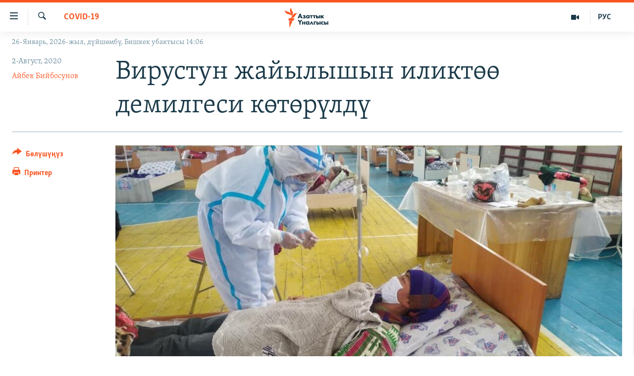

--- FILE ---
content_type: text/html; charset=utf-8
request_url: https://www.azattyk.org/a/joopkerchilik-iliktoo-covid-kaptagaev/30758853.html
body_size: 23768
content:

<!DOCTYPE html>
<html lang="ky" dir="ltr" class="no-js">
<head>
        <link rel="stylesheet" href="/Content/responsive/RFE/ky-KG/RFE-ky-KG.css?&amp;av=0.0.0.0&amp;cb=370">
<script src="https://tags.azattyk.org/rferl-pangea/prod/utag.sync.js"></script><script type='text/javascript' src='https://www.youtube.com/iframe_api' async></script>            <link rel="manifest" href="/manifest.json">
    <script type="text/javascript">
        //a general 'js' detection, must be on top level in <head>, due to CSS performance
        document.documentElement.className = "js";
        var cacheBuster = "370";
        var appBaseUrl = "/";
        var imgEnhancerBreakpoints = [0, 144, 256, 408, 650, 1023, 1597];
        var isLoggingEnabled = false;
        var isPreviewPage = false;
        var isLivePreviewPage = false;

        if (!isPreviewPage) {
            window.RFE = window.RFE || {};
            window.RFE.cacheEnabledByParam = window.location.href.indexOf('nocache=1') === -1;

            const url = new URL(window.location.href);
            const params = new URLSearchParams(url.search);

            // Remove the 'nocache' parameter
            params.delete('nocache');

            // Update the URL without the 'nocache' parameter
            url.search = params.toString();
            window.history.replaceState(null, '', url.toString());
        } else {
            window.addEventListener('load', function() {
                const links = window.document.links;
                for (let i = 0; i < links.length; i++) {
                    links[i].href = '#';
                    links[i].target = '_self';
                }
             })
        }

var pwaEnabled = false;        var swCacheDisabled;
    </script>
    <meta charset="utf-8" />

            <title>&#x412;&#x438;&#x440;&#x443;&#x441;&#x442;&#x443;&#x43D; &#x436;&#x430;&#x439;&#x44B;&#x43B;&#x44B;&#x448;&#x44B;&#x43D; &#x438;&#x43B;&#x438;&#x43A;&#x442;&#x4E9;&#x4E9; &#x434;&#x435;&#x43C;&#x438;&#x43B;&#x433;&#x435;&#x441;&#x438; &#x43A;&#x4E9;&#x442;&#x4E9;&#x440;&#x4AF;&#x43B;&#x434;&#x4AF;</title>
            <meta name="description" content="&#x41A;&#x44B;&#x440;&#x433;&#x44B;&#x437;&#x441;&#x442;&#x430;&#x43D;&#x434;&#x430; &#x43A;&#x43E;&#x440;&#x43E;&#x43D;&#x430;&#x432;&#x438;&#x440;&#x443;&#x441;&#x442;&#x430;&#x43D; &#x43A;&#x430;&#x437;&#x430; &#x442;&#x430;&#x43F;&#x43A;&#x430;&#x43D;&#x434;&#x430;&#x440;&#x434;&#x44B;&#x43D; &#x441;&#x430;&#x43D;&#x44B; 1300&#x434;&#x4E9;&#x43D; &#x430;&#x448;&#x442;&#x44B;. " />
                <meta name="keywords" content="Кыргызстан, Коопсуздук, Макалалар архиви, COVID-19 , иликтөө, комиссия, жоопкерчилик, Коронавирус" />
    <meta name="viewport" content="width=device-width, initial-scale=1.0" />


    <meta http-equiv="X-UA-Compatible" content="IE=edge" />

<meta name="robots" content="max-image-preview:large"><meta property="fb:pages" content="132515023525838" /> <meta name="yandex-verification" content="9f3418917dcb252c" />

        <link href="https://www.azattyk.org/a/joopkerchilik-iliktoo-covid-kaptagaev/30758853.html" rel="canonical" />

        <meta name="apple-mobile-web-app-title" content="&#x410;&#x437;&#x430;&#x442;&#x442;&#x44B;&#x43A;" />
        <meta name="apple-mobile-web-app-status-bar-style" content="black" />
            <meta name="apple-itunes-app" content="app-id=1521472502, app-argument=//30758853.ltr" />
            <meta property="fb:admins" content="&#x424;&#x435;&#x439;&#x441;&#x431;&#x443;&#x43A;&#x442;&#x430;&#x433;&#x44B; &#x441;&#x430;&#x43D;&#x430;&#x440;&#x438;&#x43F;&#x442;&#x438;&#x43A; &#x43A;&#x4E9;&#x440;&#x441;&#x4E9;&#x442;&#x43A;&#x4AF;&#x447;:" />
<meta content="&#x412;&#x438;&#x440;&#x443;&#x441;&#x442;&#x443;&#x43D; &#x436;&#x430;&#x439;&#x44B;&#x43B;&#x44B;&#x448;&#x44B;&#x43D; &#x438;&#x43B;&#x438;&#x43A;&#x442;&#x4E9;&#x4E9; &#x434;&#x435;&#x43C;&#x438;&#x43B;&#x433;&#x435;&#x441;&#x438; &#x43A;&#x4E9;&#x442;&#x4E9;&#x440;&#x4AF;&#x43B;&#x434;&#x4AF;" property="og:title"></meta>
<meta content="&#x41A;&#x44B;&#x440;&#x433;&#x44B;&#x437;&#x441;&#x442;&#x430;&#x43D;&#x434;&#x430; &#x43A;&#x43E;&#x440;&#x43E;&#x43D;&#x430;&#x432;&#x438;&#x440;&#x443;&#x441;&#x442;&#x430;&#x43D; &#x43A;&#x430;&#x437;&#x430; &#x442;&#x430;&#x43F;&#x43A;&#x430;&#x43D;&#x434;&#x430;&#x440;&#x434;&#x44B;&#x43D; &#x441;&#x430;&#x43D;&#x44B; 1300&#x434;&#x4E9;&#x43D; &#x430;&#x448;&#x442;&#x44B;. " property="og:description"></meta>
<meta content="article" property="og:type"></meta>
<meta content="https://www.azattyk.org/a/joopkerchilik-iliktoo-covid-kaptagaev/30758853.html" property="og:url"></meta>
<meta content="&#x410;&#x437;&#x430;&#x442;&#x442;&#x44B;&#x43A; &#x3A5;&#x43D;&#x430;&#x43B;&#x433;&#x44B;&#x441;&#x44B;" property="og:site_name"></meta>
<meta content="https://www.facebook.com/Azattyk.unalgysy" property="article:publisher"></meta>
<meta content="https://gdb.rferl.org/e8adf7d9-b9ba-4082-a681-6bdac995fc4a_w1200_h630.jpg" property="og:image"></meta>
<meta content="1200" property="og:image:width"></meta>
<meta content="630" property="og:image:height"></meta>
<meta content="460215691922613" property="fb:app_id"></meta>
<meta content="&#x410;&#x439;&#x431;&#x435;&#x43A; &#x411;&#x438;&#x439;&#x431;&#x43E;&#x441;&#x443;&#x43D;&#x43E;&#x432;" name="Author"></meta>
<meta content="summary_large_image" name="twitter:card"></meta>
<meta content="@Azattyk_Radiosu" name="twitter:site"></meta>
<meta content="https://gdb.rferl.org/e8adf7d9-b9ba-4082-a681-6bdac995fc4a_w1200_h630.jpg" name="twitter:image"></meta>
<meta content="&#x412;&#x438;&#x440;&#x443;&#x441;&#x442;&#x443;&#x43D; &#x436;&#x430;&#x439;&#x44B;&#x43B;&#x44B;&#x448;&#x44B;&#x43D; &#x438;&#x43B;&#x438;&#x43A;&#x442;&#x4E9;&#x4E9; &#x434;&#x435;&#x43C;&#x438;&#x43B;&#x433;&#x435;&#x441;&#x438; &#x43A;&#x4E9;&#x442;&#x4E9;&#x440;&#x4AF;&#x43B;&#x434;&#x4AF;" name="twitter:title"></meta>
<meta content="&#x41A;&#x44B;&#x440;&#x433;&#x44B;&#x437;&#x441;&#x442;&#x430;&#x43D;&#x434;&#x430; &#x43A;&#x43E;&#x440;&#x43E;&#x43D;&#x430;&#x432;&#x438;&#x440;&#x443;&#x441;&#x442;&#x430;&#x43D; &#x43A;&#x430;&#x437;&#x430; &#x442;&#x430;&#x43F;&#x43A;&#x430;&#x43D;&#x434;&#x430;&#x440;&#x434;&#x44B;&#x43D; &#x441;&#x430;&#x43D;&#x44B; 1300&#x434;&#x4E9;&#x43D; &#x430;&#x448;&#x442;&#x44B;. " name="twitter:description"></meta>
                    <link rel="amphtml" href="https://www.azattyk.org/amp/joopkerchilik-iliktoo-covid-kaptagaev/30758853.html" />
<script type="application/ld+json">{"articleSection":"COVID-19 ","isAccessibleForFree":true,"headline":"Вирустун жайылышын иликтөө демилгеси көтөрүлдү","inLanguage":"ky-KG","keywords":"Кыргызстан, Коопсуздук, Макалалар архиви, COVID-19 , иликтөө, комиссия, жоопкерчилик, Коронавирус","author":{"@type":"Person","url":"https://www.azattyk.org/author/айбек-бийбосунов/kq_uqi","description":"\u0022Азаттыктын\u0022 Бишкектеги бюросунун кызматкери, журналист. 2015-жылы Жусуп Баласагын атындагы Кыргыз Улуттук университетинин журналистика факультетин аяктаган.","image":{"@type":"ImageObject","url":"https://gdb.rferl.org/aad1a026-8654-4529-b104-0a292cc66f6c.jpg"},"name":"Айбек Бийбосунов"},"datePublished":"2020-08-02 03:57:18Z","dateModified":"2020-08-02 10:13:18Z","publisher":{"logo":{"width":512,"height":220,"@type":"ImageObject","url":"https://www.azattyk.org/Content/responsive/RFE/ky-KG/img/logo.png"},"@type":"NewsMediaOrganization","url":"https://www.azattyk.org","sameAs":["https://www.facebook.com/azattyk.org","https://twitter.com/Azattyk_Radiosu","https://www.youtube.com/user/AzattykUnalgysy","https://telegram.me/Azattyk_radiosu","https://soundcloud.com/azattyk-audio","https://www.instagram.com/azattyk.kg/","https://www.whatsapp.com/channel/0029VaEfXksHbFV2MNnL1I3E","https://www.whatsapp.com/channel/0029VaEfXksHbFV2MNnL1I3E"],"name":"Азаттык Үналгысы | Кыргызстан: видео, фото, кабарлар","alternateName":""},"@context":"https://schema.org","@type":"NewsArticle","mainEntityOfPage":"https://www.azattyk.org/a/joopkerchilik-iliktoo-covid-kaptagaev/30758853.html","url":"https://www.azattyk.org/a/joopkerchilik-iliktoo-covid-kaptagaev/30758853.html","description":"Кыргызстанда коронавирустан каза тапкандардын саны 1300дөн ашты. ","image":{"width":1080,"height":608,"@type":"ImageObject","url":"https://gdb.rferl.org/e8adf7d9-b9ba-4082-a681-6bdac995fc4a_w1080_h608.jpg"},"name":"Вирустун жайылышын иликтөө демилгеси көтөрүлдү"}</script>
    <script src="/Scripts/responsive/infographics.bundle.min.js?&amp;av=0.0.0.0&amp;cb=370"></script>
        <script src="/Scripts/responsive/dollardom.min.js?&amp;av=0.0.0.0&amp;cb=370"></script>
        <script src="/Scripts/responsive/modules/commons.js?&amp;av=0.0.0.0&amp;cb=370"></script>
        <script src="/Scripts/responsive/modules/app_code.js?&amp;av=0.0.0.0&amp;cb=370"></script>

        <link rel="icon" type="image/svg+xml" href="/Content/responsive/RFE/img/webApp/favicon.svg" />
        <link rel="alternate icon" href="/Content/responsive/RFE/img/webApp/favicon.ico" />
            <link rel="mask-icon" color="#ea6903" href="/Content/responsive/RFE/img/webApp/favicon_safari.svg" />
        <link rel="apple-touch-icon" sizes="152x152" href="/Content/responsive/RFE/img/webApp/ico-152x152.png" />
        <link rel="apple-touch-icon" sizes="144x144" href="/Content/responsive/RFE/img/webApp/ico-144x144.png" />
        <link rel="apple-touch-icon" sizes="114x114" href="/Content/responsive/RFE/img/webApp/ico-114x114.png" />
        <link rel="apple-touch-icon" sizes="72x72" href="/Content/responsive/RFE/img/webApp/ico-72x72.png" />
        <link rel="apple-touch-icon-precomposed" href="/Content/responsive/RFE/img/webApp/ico-57x57.png" />
        <link rel="icon" sizes="192x192" href="/Content/responsive/RFE/img/webApp/ico-192x192.png" />
        <link rel="icon" sizes="128x128" href="/Content/responsive/RFE/img/webApp/ico-128x128.png" />
        <meta name="msapplication-TileColor" content="#ffffff" />
        <meta name="msapplication-TileImage" content="/Content/responsive/RFE/img/webApp/ico-144x144.png" />
                <link rel="preload" href="/Content/responsive/fonts/Skolar-Lt_Cyrl_v2.4.woff" type="font/woff" as="font" crossorigin="anonymous" />
    <link rel="alternate" type="application/rss+xml" title="RFE/RL - Top Stories [RSS]" href="/api/" />
    <link rel="sitemap" type="application/rss+xml" href="/sitemap.xml" />
    
    



</head>
<body class=" nav-no-loaded cc_theme pg-article print-lay-article js-category-to-nav nojs-images date-time-enabled">
        <script type="text/javascript" >
            var analyticsData = {url:"https://www.azattyk.org/a/joopkerchilik-iliktoo-covid-kaptagaev/30758853.html",property_id:"419",article_uid:"30758853",page_title:"Вирустун жайылышын иликтөө демилгеси көтөрүлдү",page_type:"article",content_type:"article",subcontent_type:"article",last_modified:"2020-08-02 10:13:18Z",pub_datetime:"2020-08-02 03:57:18Z",pub_year:"2020",pub_month:"08",pub_day:"02",pub_hour:"03",pub_weekday:"Sunday",section:"covid-19 ",english_section:"covid-19",byline:"Айбек Бийбосунов",categories:"ky-kyrgyzstan,security,articles-archieve,covid-19",tags:"иликтөө;комиссия;жоопкерчилик;коронавирус",domain:"www.azattyk.org",language:"Kyrgyz",language_service:"RFERL Kyrgyz",platform:"web",copied:"no",copied_article:"",copied_title:"",runs_js:"Yes",cms_release:"8.44.0.0.370",enviro_type:"prod",slug:"joopkerchilik-iliktoo-covid-kaptagaev",entity:"RFE",short_language_service:"KYR",platform_short:"W",page_name:"Вирустун жайылышын иликтөө демилгеси көтөрүлдү"};
        </script>
<noscript><iframe src="https://www.googletagmanager.com/ns.html?id=GTM-WXZBPZ" height="0" width="0" style="display:none;visibility:hidden"></iframe></noscript>        <script type="text/javascript" data-cookiecategory="analytics">
            var gtmEventObject = Object.assign({}, analyticsData, {event: 'page_meta_ready'});window.dataLayer = window.dataLayer || [];window.dataLayer.push(gtmEventObject);
            if (top.location === self.location) { //if not inside of an IFrame
                 var renderGtm = "true";
                 if (renderGtm === "true") {
            (function(w,d,s,l,i){w[l]=w[l]||[];w[l].push({'gtm.start':new Date().getTime(),event:'gtm.js'});var f=d.getElementsByTagName(s)[0],j=d.createElement(s),dl=l!='dataLayer'?'&l='+l:'';j.async=true;j.src='//www.googletagmanager.com/gtm.js?id='+i+dl;f.parentNode.insertBefore(j,f);})(window,document,'script','dataLayer','GTM-WXZBPZ');
                 }
            }
        </script>
        <!--Analytics tag js version start-->
            <script type="text/javascript" data-cookiecategory="analytics">
                var utag_data = Object.assign({}, analyticsData, {});
if(typeof(TealiumTagFrom)==='function' && typeof(TealiumTagSearchKeyword)==='function') {
var utag_from=TealiumTagFrom();var utag_searchKeyword=TealiumTagSearchKeyword();
if(utag_searchKeyword!=null && utag_searchKeyword!=='' && utag_data["search_keyword"]==null) utag_data["search_keyword"]=utag_searchKeyword;if(utag_from!=null && utag_from!=='') utag_data["from"]=TealiumTagFrom();}
                if(window.top!== window.self&&utag_data.page_type==="snippet"){utag_data.page_type = 'iframe';}
                try{if(window.top!==window.self&&window.self.location.hostname===window.top.location.hostname){utag_data.platform = 'self-embed';utag_data.platform_short = 'se';}}catch(e){if(window.top!==window.self&&window.self.location.search.includes("platformType=self-embed")){utag_data.platform = 'cross-promo';utag_data.platform_short = 'cp';}}
                (function(a,b,c,d){    a="https://tags.azattyk.org/rferl-pangea/prod/utag.js";    b=document;c="script";d=b.createElement(c);d.src=a;d.type="text/java"+c;d.async=true;    a=b.getElementsByTagName(c)[0];a.parentNode.insertBefore(d,a);    })();
            </script>
        <!--Analytics tag js version end-->
<!-- Analytics tag management NoScript -->
<noscript>
<img style="position: absolute; border: none;" src="https://ssc.azattyk.org/b/ss/bbgprod,bbgentityrferl/1/G.4--NS/275670484?pageName=rfe%3akyr%3aw%3aarticle%3a%d0%92%d0%b8%d1%80%d1%83%d1%81%d1%82%d1%83%d0%bd%20%d0%b6%d0%b0%d0%b9%d1%8b%d0%bb%d1%8b%d1%88%d1%8b%d0%bd%20%d0%b8%d0%bb%d0%b8%d0%ba%d1%82%d3%a9%d3%a9%20%d0%b4%d0%b5%d0%bc%d0%b8%d0%bb%d0%b3%d0%b5%d1%81%d0%b8%20%d0%ba%d3%a9%d1%82%d3%a9%d1%80%d2%af%d0%bb%d0%b4%d2%af&amp;c6=%d0%92%d0%b8%d1%80%d1%83%d1%81%d1%82%d1%83%d0%bd%20%d0%b6%d0%b0%d0%b9%d1%8b%d0%bb%d1%8b%d1%88%d1%8b%d0%bd%20%d0%b8%d0%bb%d0%b8%d0%ba%d1%82%d3%a9%d3%a9%20%d0%b4%d0%b5%d0%bc%d0%b8%d0%bb%d0%b3%d0%b5%d1%81%d0%b8%20%d0%ba%d3%a9%d1%82%d3%a9%d1%80%d2%af%d0%bb%d0%b4%d2%af&amp;v36=8.44.0.0.370&amp;v6=D=c6&amp;g=https%3a%2f%2fwww.azattyk.org%2fa%2fjoopkerchilik-iliktoo-covid-kaptagaev%2f30758853.html&amp;c1=D=g&amp;v1=D=g&amp;events=event1,event52&amp;c16=rferl%20kyrgyz&amp;v16=D=c16&amp;c5=covid-19&amp;v5=D=c5&amp;ch=covid-19%20&amp;c15=kyrgyz&amp;v15=D=c15&amp;c4=article&amp;v4=D=c4&amp;c14=30758853&amp;v14=D=c14&amp;v20=no&amp;c17=web&amp;v17=D=c17&amp;mcorgid=518abc7455e462b97f000101%40adobeorg&amp;server=www.azattyk.org&amp;pageType=D=c4&amp;ns=bbg&amp;v29=D=server&amp;v25=rfe&amp;v30=419&amp;v105=D=User-Agent " alt="analytics" width="1" height="1" /></noscript>
<!-- End of Analytics tag management NoScript -->


        <!--*** Accessibility links - For ScreenReaders only ***-->
        <section>
            <div class="sr-only">
                <h2>&#x41B;&#x438;&#x43D;&#x43A;&#x442;&#x435;&#x440; </h2>
                <ul>
                    <li><a href="#content" data-disable-smooth-scroll="1">&#x41C;&#x430;&#x437;&#x43C;&#x443;&#x43D;&#x433;&#x430; &#x4E9;&#x442;&#x4AF;&#x4A3;&#x4AF;&#x437;</a></li>
                    <li><a href="#navigation" data-disable-smooth-scroll="1">&#x41D;&#x430;&#x432;&#x438;&#x433;&#x430;&#x446;&#x438;&#x44F;&#x433;&#x430; &#x4E9;&#x442;&#x4AF;&#x4A3;&#x4AF;&#x437;</a></li>
                    <li><a href="#txtHeaderSearch" data-disable-smooth-scroll="1">&#x418;&#x437;&#x434;&#x4E9;&#x4E9;&#x433;&#x4E9; &#x441;&#x430;&#x43B;&#x44B;&#x4A3;&#x44B;&#x437;</a></li>
                </ul>
            </div>
        </section>
    




<div dir="ltr">
    <div id="page">
            <aside>

<div class="c-lightbox overlay-modal">
    <div class="c-lightbox__intro">
        <h2 class="c-lightbox__intro-title"></h2>
        <button class="btn btn--rounded c-lightbox__btn c-lightbox__intro-next" title="&#x410;&#x43B;&#x434;&#x44B;&#x433;&#x430;">
            <span class="ico ico--rounded ico-chevron-forward"></span>
            <span class="sr-only">&#x410;&#x43B;&#x434;&#x44B;&#x433;&#x430;</span>
        </button>
    </div>
    <div class="c-lightbox__nav">
        <button class="btn btn--rounded c-lightbox__btn c-lightbox__btn--close" title="&#x416;&#x430;&#x431;&#x443;&#x443;">
            <span class="ico ico--rounded ico-close"></span>
            <span class="sr-only">&#x416;&#x430;&#x431;&#x443;&#x443;</span>
        </button>
        <button class="btn btn--rounded c-lightbox__btn c-lightbox__btn--prev" title="&#x410;&#x440;&#x442;&#x43A;&#x430;">
            <span class="ico ico--rounded ico-chevron-backward"></span>
            <span class="sr-only">&#x410;&#x440;&#x442;&#x43A;&#x430;</span>
        </button>
        <button class="btn btn--rounded c-lightbox__btn c-lightbox__btn--next" title="&#x410;&#x43B;&#x434;&#x44B;&#x433;&#x430;">
            <span class="ico ico--rounded ico-chevron-forward"></span>
            <span class="sr-only">&#x410;&#x43B;&#x434;&#x44B;&#x433;&#x430;</span>
        </button>
    </div>
    <div class="c-lightbox__content-wrap">
        <figure class="c-lightbox__content">
            <span class="c-spinner c-spinner--lightbox">
                <img src="/Content/responsive/img/player-spinner.png"
                     alt="please wait"
                     title="please wait" />
            </span>
            <div class="c-lightbox__img">
                <div class="thumb">
                    <img src="" alt="" />
                </div>
            </div>
            <figcaption>
                <div class="c-lightbox__info c-lightbox__info--foot">
                    <span class="c-lightbox__counter"></span>
                    <span class="caption c-lightbox__caption"></span>
                </div>
            </figcaption>
        </figure>
    </div>
    <div class="hidden">
        <div class="content-advisory__box content-advisory__box--lightbox">
            <span class="content-advisory__box-text">&#x421;&#x4AF;&#x440;&#x4E9;&#x442; &#x430;&#x439;&#x440;&#x44B;&#x43C; &#x43E;&#x43A;&#x443;&#x440;&#x43C;&#x430;&#x43D;&#x434;&#x430;&#x440; &#x4AF;&#x447;&#x4AF;&#x43D; &#x4AF;&#x440;&#x4E9;&#x439; &#x443;&#x447;&#x443;&#x440;&#x433;&#x430;&#x43D; &#x43C;&#x430;&#x430;&#x43D;&#x430;&#x439; &#x436;&#x430;&#x440;&#x430;&#x442;&#x44B;&#x448;&#x44B; &#x43C;&#x4AF;&#x43C;&#x43A;&#x4AF;&#x43D;</span>
            <button class="btn btn--transparent content-advisory__box-btn m-t-md" value="text" type="button">
                <span class="btn__text">
                    &#x431;&#x430;&#x441;&#x44B;&#x43F; &#x43A;&#x4E9;&#x440;&#x4AF;&#x4A3;&#x4AF;&#x437;
                </span>
            </button>
        </div>
    </div>
</div>

<div class="print-dialogue">
    <div class="container">
        <h3 class="print-dialogue__title section-head">&#x41F;&#x440;&#x438;&#x43D;&#x442;&#x435;&#x440;&#x434;&#x435;&#x43D; &#x447;&#x44B;&#x433;&#x430;&#x440;&#x443;&#x443;:</h3>
        <div class="print-dialogue__opts">
            <ul class="print-dialogue__opt-group">
                <li class="form__group form__group--checkbox">
                    <input class="form__check " id="checkboxImages" name="checkboxImages" type="checkbox" checked="checked" />
                    <label for="checkboxImages" class="form__label m-t-md">&#x421;&#x4AF;&#x440;&#x4E9;&#x442;&#x442;&#x4E9;&#x440;</label>
                </li>
                <li class="form__group form__group--checkbox">
                    <input class="form__check " id="checkboxMultimedia" name="checkboxMultimedia" type="checkbox" checked="checked" />
                    <label for="checkboxMultimedia" class="form__label m-t-md">Multimedia</label>
                </li>
            </ul>
            <ul class="print-dialogue__opt-group">
                <li class="form__group form__group--checkbox">
                    <input class="form__check " id="checkboxEmbedded" name="checkboxEmbedded" type="checkbox" checked="checked" />
                    <label for="checkboxEmbedded" class="form__label m-t-md">&#x422;&#x438;&#x440;&#x43A;&#x435;&#x43B;&#x433;&#x435;&#x43D; &#x43C;&#x430;&#x437;&#x43C;&#x443;&#x43D;</label>
                </li>
                <li class="hidden">
                    <input class="form__check " id="checkboxComments" name="checkboxComments" type="checkbox" />
                    <label for="checkboxComments" class="form__label m-t-md">&#x41A;&#x43E;&#x43C;&#x43C;&#x435;&#x43D;&#x442;&#x430;&#x440;&#x438;&#x439;&#x43B;&#x435;&#x440;</label>
                </li>
            </ul>
        </div>
        <div class="print-dialogue__buttons">
            <button class="btn  btn--secondary close-button" type="button" title="&#x411;&#x430;&#x448; &#x442;&#x430;&#x440;&#x442;&#x443;&#x443;">
                <span class="btn__text ">&#x411;&#x430;&#x448; &#x442;&#x430;&#x440;&#x442;&#x443;&#x443;</span>
            </button>
            <button class="btn  btn-cust-print m-l-sm" type="button" title="&#x41F;&#x440;&#x438;&#x43D;&#x442;&#x435;&#x440;">
                <span class="btn__text ">&#x41F;&#x440;&#x438;&#x43D;&#x442;&#x435;&#x440;</span>
            </button>
        </div>
    </div>
</div>                
<div class="ctc-message pos-fix">
    <div class="ctc-message__inner">&#x428;&#x438;&#x43B;&#x442;&#x435;&#x43C;&#x435; &#x43A;&#x4E9;&#x447;&#x4AF;&#x440;&#x4AF;&#x43B;&#x434;&#x4AF;</div>
</div>
            </aside>

<div class="hdr-20 hdr-20--big">
    <div class="hdr-20__inner">
        <div class="hdr-20__max pos-rel">
            <div class="hdr-20__side hdr-20__side--primary d-flex">
                <label data-for="main-menu-ctrl" data-switcher-trigger="true" data-switch-target="main-menu-ctrl" class="burger hdr-trigger pos-rel trans-trigger" data-trans-evt="click" data-trans-id="menu">
                    <span class="ico ico-close hdr-trigger__ico hdr-trigger__ico--close burger__ico burger__ico--close"></span>
                    <span class="ico ico-menu hdr-trigger__ico hdr-trigger__ico--open burger__ico burger__ico--open"></span>
                </label>
                <div class="menu-pnl pos-fix trans-target" data-switch-target="main-menu-ctrl" data-trans-id="menu">
                    <div class="menu-pnl__inner">
                        <nav class="main-nav menu-pnl__item menu-pnl__item--first">
                            <ul class="main-nav__list accordeon" data-analytics-tales="false" data-promo-name="link" data-location-name="nav,secnav">
                                

        <li class="main-nav__item">
            <a class="main-nav__item-name main-nav__item-name--link" href="/news" title="&#x416;&#x430;&#x4A3;&#x44B;&#x43B;&#x44B;&#x43A;&#x442;&#x430;&#x440;" data-item-name="ky-news" >&#x416;&#x430;&#x4A3;&#x44B;&#x43B;&#x44B;&#x43A;&#x442;&#x430;&#x440;</a>
        </li>

        <li class="main-nav__item accordeon__item" data-switch-target="menu-item-960">
            <label class="main-nav__item-name main-nav__item-name--label accordeon__control-label" data-switcher-trigger="true" data-for="menu-item-960">
                &#x41A;&#x44B;&#x440;&#x433;&#x44B;&#x437;&#x441;&#x442;&#x430;&#x43D;
                <span class="ico ico-chevron-down main-nav__chev"></span>
            </label>
            <div class="main-nav__sub-list">
                
    <a class="main-nav__item-name main-nav__item-name--link main-nav__item-name--sub" href="/Kyrgyzstan" title="&#x41A;&#x44B;&#x440;&#x433;&#x44B;&#x437;&#x441;&#x442;&#x430;&#x43D;" data-item-name="kyrgyzstan" >&#x41A;&#x44B;&#x440;&#x433;&#x44B;&#x437;&#x441;&#x442;&#x430;&#x43D;</a>

    <a class="main-nav__item-name main-nav__item-name--link main-nav__item-name--sub" href="/politics" title="&#x421;&#x430;&#x44F;&#x441;&#x430;&#x442;" data-item-name="saiasat" >&#x421;&#x430;&#x44F;&#x441;&#x430;&#x442;</a>

    <a class="main-nav__item-name main-nav__item-name--link main-nav__item-name--sub" href="/economics" title="&#x42D;&#x43A;&#x43E;&#x43D;&#x43E;&#x43C;&#x438;&#x43A;&#x430;" data-item-name="ky-economy" >&#x42D;&#x43A;&#x43E;&#x43D;&#x43E;&#x43C;&#x438;&#x43A;&#x430;</a>

    <a class="main-nav__item-name main-nav__item-name--link main-nav__item-name--sub" href="/culture" title="&#x43C;&#x430;&#x434;&#x430;&#x43D;&#x438;&#x44F;&#x442;" data-item-name="ky-culture" >&#x43C;&#x430;&#x434;&#x430;&#x43D;&#x438;&#x44F;&#x442;</a>

            </div>
        </li>

        <li class="main-nav__item accordeon__item" data-switch-target="menu-item-1030">
            <label class="main-nav__item-name main-nav__item-name--label accordeon__control-label" data-switcher-trigger="true" data-for="menu-item-1030">
                &#x414;&#x4AF;&#x439;&#x43D;&#x4E9;
                <span class="ico ico-chevron-down main-nav__chev"></span>
            </label>
            <div class="main-nav__sub-list">
                
    <a class="main-nav__item-name main-nav__item-name--link main-nav__item-name--sub" href="/world" title="&#x414;&#x4AF;&#x439;&#x43D;&#x4E9;" data-item-name="ky-world" >&#x414;&#x4AF;&#x439;&#x43D;&#x4E9;</a>

    <a class="main-nav__item-name main-nav__item-name--link main-nav__item-name--sub" href="/central-asia" title="&#x411;&#x43E;&#x440;&#x431;&#x43E;&#x440; &#x410;&#x437;&#x438;&#x44F;" data-item-name="ky-central_asia" >&#x411;&#x43E;&#x440;&#x431;&#x43E;&#x440; &#x410;&#x437;&#x438;&#x44F;</a>

            </div>
        </li>

        <li class="main-nav__item">
            <a class="main-nav__item-name main-nav__item-name--link" href="/p/8776.html" title="&#x423;&#x43A;&#x440;&#x430;&#x438;&#x43D;&#x430;" data-item-name="war-in-ukraine" >&#x423;&#x43A;&#x440;&#x430;&#x438;&#x43D;&#x430;</a>
        </li>

        <li class="main-nav__item">
            <a class="main-nav__item-name main-nav__item-name--link" href="/investigation" title="&#x410;&#x442;&#x430;&#x439;&#x44B;&#x43D; &#x438;&#x43B;&#x438;&#x43A;&#x442;&#x4E9;&#x4E9;" data-item-name="ky-special-investiagiton" >&#x410;&#x442;&#x430;&#x439;&#x44B;&#x43D; &#x438;&#x43B;&#x438;&#x43A;&#x442;&#x4E9;&#x4E9;</a>
        </li>

        <li class="main-nav__item accordeon__item" data-switch-target="menu-item-2922">
            <label class="main-nav__item-name main-nav__item-name--label accordeon__control-label" data-switcher-trigger="true" data-for="menu-item-2922">
                &#x422;&#x412; &#x43F;&#x440;&#x43E;&#x433;&#x440;&#x430;&#x43C;&#x43C;&#x430;&#x43B;&#x430;&#x440;
                <span class="ico ico-chevron-down main-nav__chev"></span>
            </label>
            <div class="main-nav__sub-list">
                
    <a class="main-nav__item-name main-nav__item-name--link main-nav__item-name--sub" href="/z/17386" title="&#x411;&#x4AF;&#x433;&#x4AF;&#x43D; &#x410;&#x437;&#x430;&#x442;&#x442;&#x44B;&#x43A;&#x442;&#x430;" data-item-name="world-news" >&#x411;&#x4AF;&#x433;&#x4AF;&#x43D; &#x410;&#x437;&#x430;&#x442;&#x442;&#x44B;&#x43A;&#x442;&#x430;</a>

    <a class="main-nav__item-name main-nav__item-name--link main-nav__item-name--sub" href="/ExpertterTV" title="&#x42D;&#x43A;&#x441;&#x43F;&#x435;&#x440;&#x442;&#x442;&#x435;&#x440; &#x442;&#x430;&#x43B;&#x434;&#x430;&#x439;&#x442;" data-item-name="experts_analyze" >&#x42D;&#x43A;&#x441;&#x43F;&#x435;&#x440;&#x442;&#x442;&#x435;&#x440; &#x442;&#x430;&#x43B;&#x434;&#x430;&#x439;&#x442;</a>

    <a class="main-nav__item-name main-nav__item-name--link main-nav__item-name--sub" href="/DuinoTV" title="&#x411;&#x438;&#x437; &#x436;&#x430;&#x43D;&#x430; &#x434;&#x4AF;&#x439;&#x43D;&#x4E9;" data-item-name="world-and-us-tv" >&#x411;&#x438;&#x437; &#x436;&#x430;&#x43D;&#x430; &#x434;&#x4AF;&#x439;&#x43D;&#x4E9;</a>

    <a class="main-nav__item-name main-nav__item-name--link main-nav__item-name--sub" href="/DanisteTV" title="&#x414;&#x430;&#x43D;&#x438;&#x441;&#x442;&#x435;" data-item-name="daniste" >&#x414;&#x430;&#x43D;&#x438;&#x441;&#x442;&#x435;</a>

    <a class="main-nav__item-name main-nav__item-name--link main-nav__item-name--sub" href="/EjeSingdiTV" title="&#x42D;&#x436;&#x435;-&#x441;&#x438;&#x4A3;&#x434;&#x438;&#x43B;&#x435;&#x440;" data-item-name="sisterhood" >&#x42D;&#x436;&#x435;-&#x441;&#x438;&#x4A3;&#x434;&#x438;&#x43B;&#x435;&#x440;</a>

    <a class="main-nav__item-name main-nav__item-name--link main-nav__item-name--sub" href="/PlusTV" title="&#x410;&#x437;&#x430;&#x442;&#x442;&#x44B;&#x43A;&#x2B;" data-item-name="Azattyk_plus_TV" >&#x410;&#x437;&#x430;&#x442;&#x442;&#x44B;&#x43A;&#x2B;</a>

    <a class="main-nav__item-name main-nav__item-name--link main-nav__item-name--sub" href="/YngaisyzTV" title="&#x42B;&#x4A3;&#x433;&#x430;&#x439;&#x441;&#x44B;&#x437; &#x441;&#x443;&#x440;&#x43E;&#x43E;&#x43B;&#x43E;&#x440;" data-item-name="Inconvenient__Questions_tv" >&#x42B;&#x4A3;&#x433;&#x430;&#x439;&#x441;&#x44B;&#x437; &#x441;&#x443;&#x440;&#x43E;&#x43E;&#x43B;&#x43E;&#x440;</a>

            </div>
        </li>

        <li class="main-nav__item">
            <a class="main-nav__item-name main-nav__item-name--link" href="/p/7880.html" title="&#x41F;&#x43E;&#x434;&#x43A;&#x430;&#x441;&#x442;" data-item-name="azattyk-podcast" >&#x41F;&#x43E;&#x434;&#x43A;&#x430;&#x441;&#x442;</a>
        </li>

        <li class="main-nav__item">
            <a class="main-nav__item-name main-nav__item-name--link" href="/opinions" title="&#x4E8;&#x437;&#x433;&#x4E9;&#x447;&#x4E9; &#x43F;&#x438;&#x43A;&#x438;&#x440;" data-item-name="blog--minsanat" >&#x4E8;&#x437;&#x433;&#x4E9;&#x447;&#x4E9; &#x43F;&#x438;&#x43A;&#x438;&#x440;</a>
        </li>



                            </ul>
                        </nav>
                        

<div class="menu-pnl__item">
        <a href="https://rus.azattyk.org" class="menu-pnl__item-link" alt="&#x420;&#x443;&#x441;&#x441;&#x43A;&#x438;&#x439;">&#x420;&#x443;&#x441;&#x441;&#x43A;&#x438;&#x439;</a>
</div>


                        
                            <div class="menu-pnl__item menu-pnl__item--social">
                                    <h5 class="menu-pnl__sub-head">&#x41E;&#x43D;&#x43B;&#x430;&#x439;&#x43D; &#x448;&#x435;&#x440;&#x438;&#x43D;&#x435;</h5>

        <a href="https://www.facebook.com/azattyk.org" title="&#x424;&#x435;&#x439;&#x441;&#x431;&#x443;&#x43A;&#x442;&#x430;&#x43D; &#x43A;&#x430;&#x440;&#x430;&#x4A3;&#x44B;&#x437;" data-analytics-text="follow_on_facebook" class="btn btn--rounded btn--social-inverted menu-pnl__btn js-social-btn btn-facebook"  target="_blank" rel="noopener">
            <span class="ico ico-facebook-alt ico--rounded"></span>
        </a>


        <a href="https://www.youtube.com/user/AzattykUnalgysy" title="&#x42E;&#x442;&#x443;&#x431;&#x434;&#x430;&#x43D; &#x43A;&#x4E9;&#x440;&#x4AF;&#x4A3;&#x4AF;&#x437;" data-analytics-text="follow_on_youtube" class="btn btn--rounded btn--social-inverted menu-pnl__btn js-social-btn btn-youtube"  target="_blank" rel="noopener">
            <span class="ico ico-youtube ico--rounded"></span>
        </a>


        <a href="https://twitter.com/Azattyk_Radiosu" title="&#x422;&#x432;&#x438;&#x442;&#x442;&#x435;&#x440;&#x434;&#x435;&#x43D; &#x43A;&#x430;&#x440;&#x430;&#x4A3;&#x44B;&#x437;" data-analytics-text="follow_on_twitter" class="btn btn--rounded btn--social-inverted menu-pnl__btn js-social-btn btn-twitter"  target="_blank" rel="noopener">
            <span class="ico ico-twitter ico--rounded"></span>
        </a>


        <a href="https://www.instagram.com/azattyk.kg/" title="&#x418;&#x43D;&#x441;&#x442;&#x430;&#x433;&#x440;&#x430;&#x43C;&#x434;&#x430;&#x43D; &#x43A;&#x4E9;&#x440;&#x4AF;&#x4A3;&#x4AF;&#x437;" data-analytics-text="follow_on_instagram" class="btn btn--rounded btn--social-inverted menu-pnl__btn js-social-btn btn-instagram"  target="_blank" rel="noopener">
            <span class="ico ico-instagram ico--rounded"></span>
        </a>


        <a href="https://telegram.me/Azattyk_radiosu" title="&#x422;&#x435;&#x43B;&#x435;&#x433;&#x440;&#x430;&#x43C;&#x434;&#x430;&#x43D; &#x43E;&#x43A;&#x443;&#x4A3;&#x443;&#x437;" data-analytics-text="follow_on_telegram" class="btn btn--rounded btn--social-inverted menu-pnl__btn js-social-btn btn-telegram"  target="_blank" rel="noopener">
            <span class="ico ico-telegram ico--rounded"></span>
        </a>


        <a href="https://news.google.com/publications/CAAqBwgKMMH4gQIwvrcX?hl=ru&amp; " title="Google News &#x430;&#x440;&#x43A;&#x44B;&#x43B;&#x443;&#x443; &#x43E;&#x43A;&#x443;&#x4A3;&#x443;&#x437;" data-analytics-text="follow_on_google_news" class="btn btn--rounded btn--social-inverted menu-pnl__btn js-social-btn btn-g-news"  target="_blank" rel="noopener">
            <span class="ico ico-google-news ico--rounded"></span>
        </a>


        <a href="https://www.whatsapp.com/channel/0029VaEfXksHbFV2MNnL1I3E" title="Follow on WhatsApp" data-analytics-text="follow_on_whatsapp" class="btn btn--rounded btn--social-inverted menu-pnl__btn js-social-btn btn-whatsapp visible-xs-inline-block visible-sm-inline-block"  target="_blank" rel="noopener">
            <span class="ico ico-whatsapp ico--rounded"></span>
        </a>


        <a href="https://www.whatsapp.com/channel/0029VaEfXksHbFV2MNnL1I3E" title="Follow on WhatsApp" data-analytics-text="follow_on_whatsapp_desktop" class="btn btn--rounded btn--social-inverted menu-pnl__btn js-social-btn btn-whatsapp visible-md-inline-block visible-lg-inline-block"  target="_blank" rel="noopener">
            <span class="ico ico-whatsapp ico--rounded"></span>
        </a>

                            </div>
                            <div class="menu-pnl__item">
                                <a href="/navigation/allsites" class="menu-pnl__item-link">
                                    <span class="ico ico-languages "></span>
                                    &#x42D;&#x415;/&#x410;&#x420;&#x43D;&#x443;&#x43D; &#x431;&#x430;&#x440;&#x434;&#x44B;&#x43A; &#x441;&#x430;&#x439;&#x442;&#x442;&#x430;&#x440;&#x44B; 
                                </a>
                            </div>
                    </div>
                </div>
                <label data-for="top-search-ctrl" data-switcher-trigger="true" data-switch-target="top-search-ctrl" class="top-srch-trigger hdr-trigger">
                    <span class="ico ico-close hdr-trigger__ico hdr-trigger__ico--close top-srch-trigger__ico top-srch-trigger__ico--close"></span>
                    <span class="ico ico-search hdr-trigger__ico hdr-trigger__ico--open top-srch-trigger__ico top-srch-trigger__ico--open"></span>
                </label>
                <div class="srch-top srch-top--in-header" data-switch-target="top-search-ctrl">
                    <div class="container">
                        
<form action="/s" class="srch-top__form srch-top__form--in-header" id="form-topSearchHeader" method="get" role="search">    <label for="txtHeaderSearch" class="sr-only">&#x418;&#x437;&#x434;&#x4E9;&#x4E9;</label>
    <input type="text" id="txtHeaderSearch" name="k" placeholder="&#x422;&#x435;&#x43A;&#x441;&#x442; &#x438;&#x437;&#x434;&#x4E9;&#x4E9;" accesskey="s" value="" class="srch-top__input analyticstag-event" onkeydown="if (event.keyCode === 13) { FireAnalyticsTagEventOnSearch('search', $dom.get('#txtHeaderSearch')[0].value) }" />
    <button title="&#x418;&#x437;&#x434;&#x4E9;&#x4E9;" type="submit" class="btn btn--top-srch analyticstag-event" onclick="FireAnalyticsTagEventOnSearch('search', $dom.get('#txtHeaderSearch')[0].value) ">
        <span class="ico ico-search"></span>
    </button>
</form>
                    </div>
                </div>
                <a href="/" class="main-logo-link">
                    <img src="/Content/responsive/RFE/ky-KG/img/logo-compact.svg" class="main-logo main-logo--comp" alt="site logo">
                        <img src="/Content/responsive/RFE/ky-KG/img/logo.svg" class="main-logo main-logo--big" alt="site logo">
                </a>
            </div>
            <div class="hdr-20__side hdr-20__side--secondary d-flex">
                

    <a href="https://rus.azattyk.org" title="&#x420;&#x423;&#x421;" class="hdr-20__secondary-item hdr-20__secondary-item--lang" data-item-name="satellite">
        
&#x420;&#x423;&#x421;
    </a>

    <a href="/programs/tv" title="&#x422;&#x412; &#x43F;&#x440;&#x43E;&#x433;&#x440;&#x430;&#x43C;&#x43C;&#x430;&#x43B;&#x430;&#x440;" class="hdr-20__secondary-item" data-item-name="video">
        
    <span class="ico ico-video hdr-20__secondary-icon"></span>

    </a>

    <a href="/s" title="&#x418;&#x437;&#x434;&#x4E9;&#x4E9;" class="hdr-20__secondary-item hdr-20__secondary-item--search" data-item-name="search">
        
    <span class="ico ico-search hdr-20__secondary-icon hdr-20__secondary-icon--search"></span>

    </a>



                
                <div class="srch-bottom">
                    
<form action="/s" class="srch-bottom__form d-flex" id="form-bottomSearch" method="get" role="search">    <label for="txtSearch" class="sr-only">&#x418;&#x437;&#x434;&#x4E9;&#x4E9;</label>
    <input type="search" id="txtSearch" name="k" placeholder="&#x422;&#x435;&#x43A;&#x441;&#x442; &#x438;&#x437;&#x434;&#x4E9;&#x4E9;" accesskey="s" value="" class="srch-bottom__input analyticstag-event" onkeydown="if (event.keyCode === 13) { FireAnalyticsTagEventOnSearch('search', $dom.get('#txtSearch')[0].value) }" />
    <button title="&#x418;&#x437;&#x434;&#x4E9;&#x4E9;" type="submit" class="btn btn--bottom-srch analyticstag-event" onclick="FireAnalyticsTagEventOnSearch('search', $dom.get('#txtSearch')[0].value) ">
        <span class="ico ico-search"></span>
    </button>
</form>
                </div>
            </div>
            <img src="/Content/responsive/RFE/ky-KG/img/logo-print.gif" class="logo-print" alt="site logo">
            <img src="/Content/responsive/RFE/ky-KG/img/logo-print_color.png" class="logo-print logo-print--color" alt="site logo">
        </div>
    </div>
</div>
    <script>
        if (document.body.className.indexOf('pg-home') > -1) {
            var nav2In = document.querySelector('.hdr-20__inner');
            var nav2Sec = document.querySelector('.hdr-20__side--secondary');
            var secStyle = window.getComputedStyle(nav2Sec);
            if (nav2In && window.pageYOffset < 150 && secStyle['position'] !== 'fixed') {
                nav2In.classList.add('hdr-20__inner--big')
            }
        }
    </script>



<div class="c-hlights c-hlights--breaking c-hlights--no-item" data-hlight-display="mobile,desktop">
    <div class="c-hlights__wrap container p-0">
        <div class="c-hlights__nav">
            <a role="button" href="#" title="&#x410;&#x440;&#x442;&#x43A;&#x430;">
                <span class="ico ico-chevron-backward m-0"></span>
                <span class="sr-only">&#x410;&#x440;&#x442;&#x43A;&#x430;</span>
            </a>
            <a role="button" href="#" title="&#x410;&#x43B;&#x434;&#x44B;&#x433;&#x430;">
                <span class="ico ico-chevron-forward m-0"></span>
                <span class="sr-only">&#x410;&#x43B;&#x434;&#x44B;&#x433;&#x430;</span>
            </a>
        </div>
        <span class="c-hlights__label">
            <span class="">&#x427;&#x423;&#x41A;&#x423;&#x41B; &#x41A;&#x410;&#x411;&#x410;&#x420;!</span>
            <span class="switcher-trigger">
                <label data-for="more-less-1" data-switcher-trigger="true" class="switcher-trigger__label switcher-trigger__label--more p-b-0" title="&#x422;&#x43E;&#x43B;&#x443;&#x43A; &#x43A;&#x4E9;&#x440;&#x441;&#x4E9;&#x442;">
                    <span class="ico ico-chevron-down"></span>
                </label>
                <label data-for="more-less-1" data-switcher-trigger="true" class="switcher-trigger__label switcher-trigger__label--less p-b-0" title="&#x41A;&#x44B;&#x441;&#x43A;&#x430;&#x440;&#x442;">
                    <span class="ico ico-chevron-up"></span>
                </label>
            </span>
        </span>
        <ul class="c-hlights__items switcher-target" data-switch-target="more-less-1">
            
        </ul>
    </div>
</div>


<div class="date-time-area ">
    <div class="container">
        <span class="date-time">
            26-&#x42F;&#x43D;&#x432;&#x430;&#x440;&#x44C;, 2026-&#x436;&#x44B;&#x43B;, &#x434;&#x4AF;&#x439;&#x448;&#x4E9;&#x43C;&#x431;&#x4AF;, &#x411;&#x438;&#x448;&#x43A;&#x435;&#x43A; &#x443;&#x431;&#x430;&#x43A;&#x442;&#x44B;&#x441;&#x44B; 14:06
        </span>
    </div>
</div>
        <div id="content">
            

    <main class="container">

    <div class="hdr-container">
        <div class="row">
            <div class="col-category col-xs-12 col-md-2 pull-left">


<div class="category js-category">
<a class="" href="/z/22046">COVID-19 </a></div></div>
<div class="col-title col-xs-12 col-md-10 pull-right">

    <h1 class="title pg-title">
        &#x412;&#x438;&#x440;&#x443;&#x441;&#x442;&#x443;&#x43D; &#x436;&#x430;&#x439;&#x44B;&#x43B;&#x44B;&#x448;&#x44B;&#x43D; &#x438;&#x43B;&#x438;&#x43A;&#x442;&#x4E9;&#x4E9; &#x434;&#x435;&#x43C;&#x438;&#x43B;&#x433;&#x435;&#x441;&#x438; &#x43A;&#x4E9;&#x442;&#x4E9;&#x440;&#x4AF;&#x43B;&#x434;&#x4AF;
    </h1>
</div>
<div class="col-publishing-details col-xs-12 col-sm-12 col-md-2 pull-left">

<div class="publishing-details ">
        <div class="published">
            <span class="date" >
                    <time pubdate="pubdate" datetime="2020-08-02T09:57:18&#x2B;06:00">
                        2-&#x410;&#x432;&#x433;&#x443;&#x441;&#x442;, 2020
                    </time>
            </span>
        </div>
            <div class="links">
                <ul class="links__list links__list--column">
                        <li class="links__item">
            <a class="links__item-link" href="/author/&#x430;&#x439;&#x431;&#x435;&#x43A;-&#x431;&#x438;&#x439;&#x431;&#x43E;&#x441;&#x443;&#x43D;&#x43E;&#x432;/kq_uqi"  title="&#x410;&#x439;&#x431;&#x435;&#x43A; &#x411;&#x438;&#x439;&#x431;&#x43E;&#x441;&#x443;&#x43D;&#x43E;&#x432;">&#x410;&#x439;&#x431;&#x435;&#x43A; &#x411;&#x438;&#x439;&#x431;&#x43E;&#x441;&#x443;&#x43D;&#x43E;&#x432;</a>                        </li>
                </ul>
            </div>
</div>

</div>
<div class="col-lg-12 separator">

<div class="separator">
    <hr class="title-line" />
</div></div>
<div class="col-multimedia col-xs-12 col-md-10 pull-right">

<div class="cover-media">
    <figure class="media-image js-media-expand">
        <div class="img-wrap">
            <div class="thumb thumb16_9">

            <img src="https://gdb.rferl.org/e8adf7d9-b9ba-4082-a681-6bdac995fc4a_cx0_cy0_cw99_w250_r1_s.jpg" alt="&#x42B;&#x441;&#x44B;&#x43A;-&#x41A;&#x4E9;&#x43B;. " />
                                </div>
        </div>
            <figcaption>
                <span class="caption">&#x42B;&#x441;&#x44B;&#x43A;-&#x41A;&#x4E9;&#x43B;. </span>
            </figcaption>
    </figure>
</div>

</div>
<div class="col-xs-12 col-md-2 pull-left article-share pos-rel">

    <div class="share--box">
                <div class="sticky-share-container" style="display:none">
                    <div class="container">
                        <a href="https://www.azattyk.org" id="logo-sticky-share">&nbsp;</a>
                        <div class="pg-title pg-title--sticky-share">
                            &#x412;&#x438;&#x440;&#x443;&#x441;&#x442;&#x443;&#x43D; &#x436;&#x430;&#x439;&#x44B;&#x43B;&#x44B;&#x448;&#x44B;&#x43D; &#x438;&#x43B;&#x438;&#x43A;&#x442;&#x4E9;&#x4E9; &#x434;&#x435;&#x43C;&#x438;&#x43B;&#x433;&#x435;&#x441;&#x438; &#x43A;&#x4E9;&#x442;&#x4E9;&#x440;&#x4AF;&#x43B;&#x434;&#x4AF;
                        </div>
                        <div class="sticked-nav-actions">
                            <!--This part is for sticky navigation display-->
                            <p class="buttons link-content-sharing p-0 ">
                                <button class="btn btn--link btn-content-sharing p-t-0 " id="btnContentSharing" value="text" role="Button" type="" title="&#x411;&#x4E9;&#x43B;&#x4AF;&#x448;&#x4AF;&#x4AF; &#x4AF;&#x447;&#x4AF;&#x43D; &#x436;&#x4AF;&#x43A;&#x442;&#x4E9;&#x4E9;">
                                    <span class="ico ico-share ico--l"></span>
                                    <span class="btn__text ">
                                        &#x411;&#x4E9;&#x43B;&#x4AF;&#x448;&#x4AF;&#x4A3;&#x4AF;&#x437;
                                    </span>
                                </button>
                            </p>
                            <aside class="content-sharing js-content-sharing js-content-sharing--apply-sticky  content-sharing--sticky" role="complementary" 
                                   data-share-url="https://www.azattyk.org/a/joopkerchilik-iliktoo-covid-kaptagaev/30758853.html" data-share-title="&#x412;&#x438;&#x440;&#x443;&#x441;&#x442;&#x443;&#x43D; &#x436;&#x430;&#x439;&#x44B;&#x43B;&#x44B;&#x448;&#x44B;&#x43D; &#x438;&#x43B;&#x438;&#x43A;&#x442;&#x4E9;&#x4E9; &#x434;&#x435;&#x43C;&#x438;&#x43B;&#x433;&#x435;&#x441;&#x438; &#x43A;&#x4E9;&#x442;&#x4E9;&#x440;&#x4AF;&#x43B;&#x434;&#x4AF;" data-share-text="&#x41A;&#x44B;&#x440;&#x433;&#x44B;&#x437;&#x441;&#x442;&#x430;&#x43D;&#x434;&#x430; &#x43A;&#x43E;&#x440;&#x43E;&#x43D;&#x430;&#x432;&#x438;&#x440;&#x443;&#x441;&#x442;&#x430;&#x43D; &#x43A;&#x430;&#x437;&#x430; &#x442;&#x430;&#x43F;&#x43A;&#x430;&#x43D;&#x434;&#x430;&#x440;&#x434;&#x44B;&#x43D; &#x441;&#x430;&#x43D;&#x44B; 1300&#x434;&#x4E9;&#x43D; &#x430;&#x448;&#x442;&#x44B;. ">
                                <div class="content-sharing__popover">
                                    <h6 class="content-sharing__title">&#x411;&#x4E9;&#x43B;&#x4AF;&#x448;&#x4AF;&#x4A3;&#x4AF;&#x437;</h6>
                                    <button href="#close" id="btnCloseSharing" class="btn btn--text-like content-sharing__close-btn">
                                        <span class="ico ico-close ico--l"></span>
                                    </button>
            <ul class="content-sharing__list">
                    <li class="content-sharing__item">
                            <div class="ctc ">
                                <input type="text" class="ctc__input" readonly="readonly">
                                <a href="" js-href="https://www.azattyk.org/a/joopkerchilik-iliktoo-covid-kaptagaev/30758853.html" class="content-sharing__link ctc__button">
                                    <span class="ico ico-copy-link ico--rounded ico--s"></span>
                                        <span class="content-sharing__link-text">&#x428;&#x438;&#x43B;&#x442;&#x435;&#x43C;&#x435;&#x43D;&#x438; &#x43A;&#x4E9;&#x447;&#x4AF;&#x440;&#x4AF;&#x43F; &#x430;&#x43B;&#x443;&#x443;</span>
                                </a>
                            </div>
                    </li>
                    <li class="content-sharing__item">
        <a href="https://facebook.com/sharer.php?u=https%3a%2f%2fwww.azattyk.org%2fa%2fjoopkerchilik-iliktoo-covid-kaptagaev%2f30758853.html"
           data-analytics-text="share_on_facebook"
           title="Facebook" target="_blank"
           class="content-sharing__link  js-social-btn">
            <span class="ico ico-facebook ico--rounded ico--s"></span>
                <span class="content-sharing__link-text">Facebook</span>
        </a>
                    </li>
                    <li class="content-sharing__item">
        <a href="https://twitter.com/share?url=https%3a%2f%2fwww.azattyk.org%2fa%2fjoopkerchilik-iliktoo-covid-kaptagaev%2f30758853.html&amp;text=%d0%92%d0%b8%d1%80%d1%83%d1%81%d1%82%d1%83%d0%bd&#x2B;%d0%b6%d0%b0%d0%b9%d1%8b%d0%bb%d1%8b%d1%88%d1%8b%d0%bd&#x2B;%d0%b8%d0%bb%d0%b8%d0%ba%d1%82%d3%a9%d3%a9&#x2B;%d0%b4%d0%b5%d0%bc%d0%b8%d0%bb%d0%b3%d0%b5%d1%81%d0%b8&#x2B;%d0%ba%d3%a9%d1%82%d3%a9%d1%80%d2%af%d0%bb%d0%b4%d2%af"
           data-analytics-text="share_on_twitter"
           title="X (Twitter)" target="_blank"
           class="content-sharing__link  js-social-btn">
            <span class="ico ico-twitter ico--rounded ico--s"></span>
                <span class="content-sharing__link-text">X (Twitter)</span>
        </a>
                    </li>
                    <li class="content-sharing__item visible-xs-inline-block visible-sm-inline-block">
        <a href="whatsapp://send?text=https%3a%2f%2fwww.azattyk.org%2fa%2fjoopkerchilik-iliktoo-covid-kaptagaev%2f30758853.html"
           data-analytics-text="share_on_whatsapp"
           title="WhatsApp" target="_blank"
           class="content-sharing__link  js-social-btn">
            <span class="ico ico-whatsapp ico--rounded ico--s"></span>
                <span class="content-sharing__link-text">WhatsApp</span>
        </a>
                    </li>
                    <li class="content-sharing__item visible-md-inline-block visible-lg-inline-block">
        <a href="https://web.whatsapp.com/send?text=https%3a%2f%2fwww.azattyk.org%2fa%2fjoopkerchilik-iliktoo-covid-kaptagaev%2f30758853.html"
           data-analytics-text="share_on_whatsapp_desktop"
           title="WhatsApp" target="_blank"
           class="content-sharing__link  js-social-btn">
            <span class="ico ico-whatsapp ico--rounded ico--s"></span>
                <span class="content-sharing__link-text">WhatsApp</span>
        </a>
                    </li>
                    <li class="content-sharing__item">
        <a href="https://telegram.me/share/url?url=https%3a%2f%2fwww.azattyk.org%2fa%2fjoopkerchilik-iliktoo-covid-kaptagaev%2f30758853.html"
           data-analytics-text="share_on_telegram"
           title="Telegram" target="_blank"
           class="content-sharing__link  js-social-btn">
            <span class="ico ico-telegram ico--rounded ico--s"></span>
                <span class="content-sharing__link-text">Telegram</span>
        </a>
                    </li>
                    <li class="content-sharing__item">
        <a href="mailto:?body=https%3a%2f%2fwww.azattyk.org%2fa%2fjoopkerchilik-iliktoo-covid-kaptagaev%2f30758853.html&amp;subject=&#x412;&#x438;&#x440;&#x443;&#x441;&#x442;&#x443;&#x43D; &#x436;&#x430;&#x439;&#x44B;&#x43B;&#x44B;&#x448;&#x44B;&#x43D; &#x438;&#x43B;&#x438;&#x43A;&#x442;&#x4E9;&#x4E9; &#x434;&#x435;&#x43C;&#x438;&#x43B;&#x433;&#x435;&#x441;&#x438; &#x43A;&#x4E9;&#x442;&#x4E9;&#x440;&#x4AF;&#x43B;&#x434;&#x4AF;"
           
           title="Email" 
           class="content-sharing__link ">
            <span class="ico ico-email ico--rounded ico--s"></span>
                <span class="content-sharing__link-text">Email</span>
        </a>
                    </li>

            </ul>
                                </div>
                            </aside>
                        </div>
                    </div>
                </div>
                <div class="links">
                        <p class="buttons link-content-sharing p-0 ">
                            <button class="btn btn--link btn-content-sharing p-t-0 " id="btnContentSharing" value="text" role="Button" type="" title="&#x411;&#x4E9;&#x43B;&#x4AF;&#x448;&#x4AF;&#x4AF; &#x4AF;&#x447;&#x4AF;&#x43D; &#x436;&#x4AF;&#x43A;&#x442;&#x4E9;&#x4E9;">
                                <span class="ico ico-share ico--l"></span>
                                <span class="btn__text ">
                                    &#x411;&#x4E9;&#x43B;&#x4AF;&#x448;&#x4AF;&#x4A3;&#x4AF;&#x437;
                                </span>
                            </button>
                        </p>
                        <aside class="content-sharing js-content-sharing " role="complementary" 
                               data-share-url="https://www.azattyk.org/a/joopkerchilik-iliktoo-covid-kaptagaev/30758853.html" data-share-title="&#x412;&#x438;&#x440;&#x443;&#x441;&#x442;&#x443;&#x43D; &#x436;&#x430;&#x439;&#x44B;&#x43B;&#x44B;&#x448;&#x44B;&#x43D; &#x438;&#x43B;&#x438;&#x43A;&#x442;&#x4E9;&#x4E9; &#x434;&#x435;&#x43C;&#x438;&#x43B;&#x433;&#x435;&#x441;&#x438; &#x43A;&#x4E9;&#x442;&#x4E9;&#x440;&#x4AF;&#x43B;&#x434;&#x4AF;" data-share-text="&#x41A;&#x44B;&#x440;&#x433;&#x44B;&#x437;&#x441;&#x442;&#x430;&#x43D;&#x434;&#x430; &#x43A;&#x43E;&#x440;&#x43E;&#x43D;&#x430;&#x432;&#x438;&#x440;&#x443;&#x441;&#x442;&#x430;&#x43D; &#x43A;&#x430;&#x437;&#x430; &#x442;&#x430;&#x43F;&#x43A;&#x430;&#x43D;&#x434;&#x430;&#x440;&#x434;&#x44B;&#x43D; &#x441;&#x430;&#x43D;&#x44B; 1300&#x434;&#x4E9;&#x43D; &#x430;&#x448;&#x442;&#x44B;. ">
                            <div class="content-sharing__popover">
                                <h6 class="content-sharing__title">&#x411;&#x4E9;&#x43B;&#x4AF;&#x448;&#x4AF;&#x4A3;&#x4AF;&#x437;</h6>
                                <button href="#close" id="btnCloseSharing" class="btn btn--text-like content-sharing__close-btn">
                                    <span class="ico ico-close ico--l"></span>
                                </button>
            <ul class="content-sharing__list">
                    <li class="content-sharing__item">
                            <div class="ctc ">
                                <input type="text" class="ctc__input" readonly="readonly">
                                <a href="" js-href="https://www.azattyk.org/a/joopkerchilik-iliktoo-covid-kaptagaev/30758853.html" class="content-sharing__link ctc__button">
                                    <span class="ico ico-copy-link ico--rounded ico--l"></span>
                                        <span class="content-sharing__link-text">&#x428;&#x438;&#x43B;&#x442;&#x435;&#x43C;&#x435;&#x43D;&#x438; &#x43A;&#x4E9;&#x447;&#x4AF;&#x440;&#x4AF;&#x43F; &#x430;&#x43B;&#x443;&#x443;</span>
                                </a>
                            </div>
                    </li>
                    <li class="content-sharing__item">
        <a href="https://facebook.com/sharer.php?u=https%3a%2f%2fwww.azattyk.org%2fa%2fjoopkerchilik-iliktoo-covid-kaptagaev%2f30758853.html"
           data-analytics-text="share_on_facebook"
           title="Facebook" target="_blank"
           class="content-sharing__link  js-social-btn">
            <span class="ico ico-facebook ico--rounded ico--l"></span>
                <span class="content-sharing__link-text">Facebook</span>
        </a>
                    </li>
                    <li class="content-sharing__item">
        <a href="https://twitter.com/share?url=https%3a%2f%2fwww.azattyk.org%2fa%2fjoopkerchilik-iliktoo-covid-kaptagaev%2f30758853.html&amp;text=%d0%92%d0%b8%d1%80%d1%83%d1%81%d1%82%d1%83%d0%bd&#x2B;%d0%b6%d0%b0%d0%b9%d1%8b%d0%bb%d1%8b%d1%88%d1%8b%d0%bd&#x2B;%d0%b8%d0%bb%d0%b8%d0%ba%d1%82%d3%a9%d3%a9&#x2B;%d0%b4%d0%b5%d0%bc%d0%b8%d0%bb%d0%b3%d0%b5%d1%81%d0%b8&#x2B;%d0%ba%d3%a9%d1%82%d3%a9%d1%80%d2%af%d0%bb%d0%b4%d2%af"
           data-analytics-text="share_on_twitter"
           title="X (Twitter)" target="_blank"
           class="content-sharing__link  js-social-btn">
            <span class="ico ico-twitter ico--rounded ico--l"></span>
                <span class="content-sharing__link-text">X (Twitter)</span>
        </a>
                    </li>
                    <li class="content-sharing__item visible-xs-inline-block visible-sm-inline-block">
        <a href="whatsapp://send?text=https%3a%2f%2fwww.azattyk.org%2fa%2fjoopkerchilik-iliktoo-covid-kaptagaev%2f30758853.html"
           data-analytics-text="share_on_whatsapp"
           title="WhatsApp" target="_blank"
           class="content-sharing__link  js-social-btn">
            <span class="ico ico-whatsapp ico--rounded ico--l"></span>
                <span class="content-sharing__link-text">WhatsApp</span>
        </a>
                    </li>
                    <li class="content-sharing__item visible-md-inline-block visible-lg-inline-block">
        <a href="https://web.whatsapp.com/send?text=https%3a%2f%2fwww.azattyk.org%2fa%2fjoopkerchilik-iliktoo-covid-kaptagaev%2f30758853.html"
           data-analytics-text="share_on_whatsapp_desktop"
           title="WhatsApp" target="_blank"
           class="content-sharing__link  js-social-btn">
            <span class="ico ico-whatsapp ico--rounded ico--l"></span>
                <span class="content-sharing__link-text">WhatsApp</span>
        </a>
                    </li>
                    <li class="content-sharing__item">
        <a href="https://telegram.me/share/url?url=https%3a%2f%2fwww.azattyk.org%2fa%2fjoopkerchilik-iliktoo-covid-kaptagaev%2f30758853.html"
           data-analytics-text="share_on_telegram"
           title="Telegram" target="_blank"
           class="content-sharing__link  js-social-btn">
            <span class="ico ico-telegram ico--rounded ico--l"></span>
                <span class="content-sharing__link-text">Telegram</span>
        </a>
                    </li>
                    <li class="content-sharing__item">
        <a href="mailto:?body=https%3a%2f%2fwww.azattyk.org%2fa%2fjoopkerchilik-iliktoo-covid-kaptagaev%2f30758853.html&amp;subject=&#x412;&#x438;&#x440;&#x443;&#x441;&#x442;&#x443;&#x43D; &#x436;&#x430;&#x439;&#x44B;&#x43B;&#x44B;&#x448;&#x44B;&#x43D; &#x438;&#x43B;&#x438;&#x43A;&#x442;&#x4E9;&#x4E9; &#x434;&#x435;&#x43C;&#x438;&#x43B;&#x433;&#x435;&#x441;&#x438; &#x43A;&#x4E9;&#x442;&#x4E9;&#x440;&#x4AF;&#x43B;&#x434;&#x4AF;"
           
           title="Email" 
           class="content-sharing__link ">
            <span class="ico ico-email ico--rounded ico--l"></span>
                <span class="content-sharing__link-text">Email</span>
        </a>
                    </li>

            </ul>
                            </div>
                        </aside>
                    
<p class="link-print visible-md visible-lg buttons p-0">
    <button class="btn btn--link btn-print p-t-0" onclick="if (typeof FireAnalyticsTagEvent === 'function') {FireAnalyticsTagEvent({ on_page_event: 'print_story' });}return false" title="(&#x421;TRL&#x2B;P)">
        <span class="ico ico-print"></span>
        <span class="btn__text">&#x41F;&#x440;&#x438;&#x43D;&#x442;&#x435;&#x440;</span>
    </button>
</p>
                </div>
    </div>

</div>

        </div>
    </div>

<div class="body-container">
    <div class="row">
        <div class="col-xs-12 col-sm-12 col-md-10 col-lg-10 pull-right">
            <div class="row">
                <div class="col-xs-12 col-sm-12 col-md-8 col-lg-8 pull-left bottom-offset content-offset">

<div class="intro intro--bold" >
    <p >&#x41A;&#x44B;&#x440;&#x433;&#x44B;&#x437;&#x441;&#x442;&#x430;&#x43D;&#x434;&#x430; &#x43A;&#x43E;&#x440;&#x43E;&#x43D;&#x430;&#x432;&#x438;&#x440;&#x443;&#x441;&#x442;&#x430;&#x43D; &#x43A;&#x430;&#x437;&#x430; &#x442;&#x430;&#x43F;&#x43A;&#x430;&#x43D;&#x434;&#x430;&#x440;&#x434;&#x44B;&#x43D; &#x441;&#x430;&#x43D;&#x44B; 1300&#x434;&#x4E9;&#x43D; &#x430;&#x448;&#x442;&#x44B;. </p>
</div>                    <div id="article-content" class="content-floated-wrap fb-quotable">

    <div class="wsw">

<p>Анын ичинен дээрлик миңдей киши соңку бир ай ичинде көз жумган. Маселен, 30-июнда вирус жуктуруп көз жумгандардын саны 57 гана болуп турган.</p>

<p>Улуттук стратегиялык иликтөө институтунун директору <strong>Эмилбек Каптагаев</strong> Кыргызстанда коронавирустун жайылышын жана анын кесепеттерин иликтөө боюнча улуттук комиссия түзүү  демилгесин көтөрдү. Ал мындай сунушун «Фейсбуктагы» жеке баракчасына жазды.</p>



    <div class="wsw__embed wsw__embed--small">
        <figure class="media-image js-media-expand">
        <div class="img-wrap">
            <div class="thumb">
                <img alt="&#x42D;&#x43C;&#x438;&#x43B;&#x431;&#x435;&#x43A; &#x41A;&#x430;&#x43F;&#x442;&#x430;&#x433;&#x430;&#x435;&#x432;" src="https://gdb.rferl.org/2EB04CDD-FA8B-42F2-A030-A3E2230DF792_w250_r1_s.jpg" />
            </div>
        </div>
                <figcaption>
                    <span class="caption">&#x42D;&#x43C;&#x438;&#x43B;&#x431;&#x435;&#x43A; &#x41A;&#x430;&#x43F;&#x442;&#x430;&#x433;&#x430;&#x435;&#x432;</span>
                </figcaption>
        </figure>
    </div>



<p>«Улуттук комиссия белгилүү бир убакыттын ичинде вирустун жайылышын жана анын кесепеттерин дыкат иликтеп чыгышы керек. Көңүл борборунда бийликтин, жоопкерчиликтүү кызматкерлердин, жергиликтүү бийлик өкүлдөрүнүн жана медициналык мекемелердин иш-аракеттери болушу абзел. Биз өткөндөн сабак алышыбыз зарыл. <a class="wsw__a" href="https://www.azattyk.org/a/kyrgyzstan-coronavirus-kuz-dayardyk/30754972.html">Пандемиянын кайра кайталануу ыктымалдыгы </a>бар. Вирустун алдында биздин өлкө алсыз болуп калды».</p>

<p>Коомдук ишмер коронавирустун жайылышын жана кесепетин изилдей турган комиссияга жарандык коомдун өкүлдөрү жана көз карандысыз эксперттер тартылышы керектигин кошумчалады.</p>



        <div data-owner-ct="Article" data-inline="False">
        <div class="media-block also-read" >
                <a href="/a/kyrgyzstan-okmot-boronov-uyushturuudagy-kevchilikter/30741912.html" target="_self" title="&#x41A;&#x435;&#x43D;&#x435;&#x431;&#x435;&#x441;&#x442;&#x438;&#x43A;&#x442;&#x438;&#x43D; &#x43A;&#x435;&#x447;&#x438;&#x440;&#x438;&#x43C;&#x441;&#x438;&#x437; &#x43A;&#x435;&#x441;&#x435;&#x43F;&#x435;&#x442;&#x438;" class="img-wrap img-wrap--size-3 also-read__img">
                    <span class="thumb thumb16_9">
                            <noscript class="nojs-img">
                                <img src="https://gdb.rferl.org/5f222cb4-521b-41de-b60c-a0d52baa7232_cx0_cy4_cw0_w100_r1.jpg" alt="&#x41A;&#x430;&#x440;&#x430;&#x43A;&#x43E;&#x43B;, &#x41A;&#x44B;&#x440;&#x433;&#x44B;&#x437;&#x441;&#x442;&#x430;&#x43D;. ">
                            </noscript>
                        <img data-src="https://gdb.rferl.org/5f222cb4-521b-41de-b60c-a0d52baa7232_cx0_cy4_cw0_w100_r1.jpg"  alt="&#x41A;&#x430;&#x440;&#x430;&#x43A;&#x43E;&#x43B;, &#x41A;&#x44B;&#x440;&#x433;&#x44B;&#x437;&#x441;&#x442;&#x430;&#x43D;. " />
                    </span>
                </a>
            <div class="media-block__content also-read__body also-read__body--h">
                <a href="/a/kyrgyzstan-okmot-boronov-uyushturuudagy-kevchilikter/30741912.html" target="_self" title="&#x41A;&#x435;&#x43D;&#x435;&#x431;&#x435;&#x441;&#x442;&#x438;&#x43A;&#x442;&#x438;&#x43D; &#x43A;&#x435;&#x447;&#x438;&#x440;&#x438;&#x43C;&#x441;&#x438;&#x437; &#x43A;&#x435;&#x441;&#x435;&#x43F;&#x435;&#x442;&#x438;">
                    <span class="also-read__text--label">
                        &#x414;&#x430;&#x433;&#x44B; &#x43A;&#x430;&#x440;&#x430;&#x4A3;&#x44B;&#x437;
                    </span>
                    <h4 class="media-block__title media-block__title--size-3 also-read__text p-0">
                        &#x41A;&#x435;&#x43D;&#x435;&#x431;&#x435;&#x441;&#x442;&#x438;&#x43A;&#x442;&#x438;&#x43D; &#x43A;&#x435;&#x447;&#x438;&#x440;&#x438;&#x43C;&#x441;&#x438;&#x437; &#x43A;&#x435;&#x441;&#x435;&#x43F;&#x435;&#x442;&#x438;
                    </h4>
                </a>
            </div>
        </div>
        </div>



<p>Коомчулук тарабынан өлкөдөгү эпидемиологиялык кырдаалдын курчушуна жол берген адамдарды жоопко тартуу сунушу буга чейин деле айтылып келген. Алар өкмөттүн чабал даярдыгы өлүмдүн көбөйүшүнө өбөлгө болгонун айтып, илдет күчөгөн учурдагы дары-дармек тартыштыгын, ооруканалардагы орун жетишсиздигин мисал катары келтирип жатышат.</p>

<p>Алардын катарында Саламаттык сактоо министрлигинин коомдук кеңешинин мурдагы төрайымы <strong>Нурхан Жумабаева</strong> да бар.</p>

<p>«Негизи эле бизде даярдык болбогону көрүнүп калды. Өкмөт акырына чейин “бул илдет бизге келбейт” деген таризде отуруп алган. Башка өлкөлөр оорукана куруп, дары-дармек даярдап жатканда Кыргызстан болгон акчасына азык-түлүк таратып карантинде жатып алды. Бул жерде бир гана Саламаттык сактоо министрлигинин эмес, Өзгөчө кырдаалдар министрлиги, Финансы министрлиги жана Жогорку Кеңештин да жоопкерчилигин караш керек».</p>

<p>Буга чейин, 1-апрелде вице-премьер-министр Алтынай Өмүрбекова, саламаттык сактоо министри Космосбек Чолпонбаев иштен алынган. Коопсуздук кеңеши 31-марттагы отурумунда «коронавирустун алдын алуу боюнча жетиштүү иш жүргүзө алган жок» деп, аларга чара көрүүнү премьер-министрге сунуш кылган. Экономикалык кылмыштарга каршы күрөш кызматы мурдагы кызмат адамдарын суракка алган.</p>



        <div data-owner-ct="Article" data-inline="False">
        <div class="media-block also-read" >
                <a href="/a/omurbekova-cholponbaev-surak/30719560.html" target="_self" title="&#x41F;&#x430;&#x43D;&#x434;&#x435;&#x43C;&#x438;&#x44F;&#x434;&#x430; &#x44D;&#x43A;&#x441;&#x442;&#x435;&#x440; &#x441;&#x443;&#x440;&#x430;&#x43A;&#x43A;&#x430; &#x447;&#x430;&#x43A;&#x44B;&#x440;&#x44B;&#x43B;&#x434;&#x44B;" class="img-wrap img-wrap--size-3 also-read__img">
                    <span class="thumb thumb16_9">
                            <noscript class="nojs-img">
                                <img src="https://gdb.rferl.org/8ec527c9-aa54-48d7-b4bb-ea27b7dfdf89_w100_r1.jpg" alt="&#x41C;&#x443;&#x440;&#x434;&#x430;&#x433;&#x44B; &#x432;&#x438;&#x446;&#x435;-&#x43F;&#x440;&#x435;&#x43C;&#x44C;&#x435;&#x440; &#x410;&#x43B;&#x442;&#x44B;&#x43D;&#x430;&#x439; &#x4E8;&#x43C;&#x4AF;&#x440;&#x431;&#x435;&#x43A;&#x43E;&#x432;&#x430; &#x43C;&#x435;&#x43D;&#x435;&#x43D; &#x44D;&#x43A;&#x441;-&#x441;&#x430;&#x43B;&#x430;&#x43C;&#x430;&#x442;&#x442;&#x44B;&#x43A; &#x441;&#x430;&#x43A;&#x442;&#x43E;&#x43E; &#x43C;&#x438;&#x43D;&#x438;&#x441;&#x442;&#x440;&#x438; &#x41A;&#x43E;&#x441;&#x43C;&#x43E;&#x441;&#x431;&#x435;&#x43A; &#x427;&#x43E;&#x43B;&#x43F;&#x43E;&#x43D;&#x431;&#x430;&#x435;&#x432;. (&#x43A;&#x43E;&#x43B;&#x43B;&#x430;&#x436;)">
                            </noscript>
                        <img data-src="https://gdb.rferl.org/8ec527c9-aa54-48d7-b4bb-ea27b7dfdf89_w100_r1.jpg"  alt="&#x41C;&#x443;&#x440;&#x434;&#x430;&#x433;&#x44B; &#x432;&#x438;&#x446;&#x435;-&#x43F;&#x440;&#x435;&#x43C;&#x44C;&#x435;&#x440; &#x410;&#x43B;&#x442;&#x44B;&#x43D;&#x430;&#x439; &#x4E8;&#x43C;&#x4AF;&#x440;&#x431;&#x435;&#x43A;&#x43E;&#x432;&#x430; &#x43C;&#x435;&#x43D;&#x435;&#x43D; &#x44D;&#x43A;&#x441;-&#x441;&#x430;&#x43B;&#x430;&#x43C;&#x430;&#x442;&#x442;&#x44B;&#x43A; &#x441;&#x430;&#x43A;&#x442;&#x43E;&#x43E; &#x43C;&#x438;&#x43D;&#x438;&#x441;&#x442;&#x440;&#x438; &#x41A;&#x43E;&#x441;&#x43C;&#x43E;&#x441;&#x431;&#x435;&#x43A; &#x427;&#x43E;&#x43B;&#x43F;&#x43E;&#x43D;&#x431;&#x430;&#x435;&#x432;. (&#x43A;&#x43E;&#x43B;&#x43B;&#x430;&#x436;)" />
                    </span>
                </a>
            <div class="media-block__content also-read__body also-read__body--h">
                <a href="/a/omurbekova-cholponbaev-surak/30719560.html" target="_self" title="&#x41F;&#x430;&#x43D;&#x434;&#x435;&#x43C;&#x438;&#x44F;&#x434;&#x430; &#x44D;&#x43A;&#x441;&#x442;&#x435;&#x440; &#x441;&#x443;&#x440;&#x430;&#x43A;&#x43A;&#x430; &#x447;&#x430;&#x43A;&#x44B;&#x440;&#x44B;&#x43B;&#x434;&#x44B;">
                    <span class="also-read__text--label">
                        &#x414;&#x430;&#x433;&#x44B; &#x43A;&#x430;&#x440;&#x430;&#x4A3;&#x44B;&#x437;
                    </span>
                    <h4 class="media-block__title media-block__title--size-3 also-read__text p-0">
                        &#x41F;&#x430;&#x43D;&#x434;&#x435;&#x43C;&#x438;&#x44F;&#x434;&#x430; &#x44D;&#x43A;&#x441;&#x442;&#x435;&#x440; &#x441;&#x443;&#x440;&#x430;&#x43A;&#x43A;&#x430; &#x447;&#x430;&#x43A;&#x44B;&#x440;&#x44B;&#x43B;&#x434;&#x44B;
                    </h4>
                </a>
            </div>
        </div>
        </div>



<p>Саламаттык сактоо министринин орун басары <strong>Мадамин Каратаев </strong> азыркы учурда мекеме аралык комиссия иштеп жатканын билдирди. Аталган комиссия Эмилбек Каптагаев сунуштагандай коронавирустун жайылышын жана кесепетин эмес, алдыдагы божомолдорду изилдеп жатыптыр.</p>



    <div class="wsw__embed wsw__embed--small">
        <figure class="media-image js-media-expand">
        <div class="img-wrap">
            <div class="thumb">
                <img alt="&#x41C;&#x430;&#x434;&#x430;&#x43C;&#x438;&#x43D; &#x41A;&#x430;&#x440;&#x430;&#x442;&#x430;&#x435;&#x432;" src="https://gdb.rferl.org/B9AA8C64-3A22-474B-8ED7-DF13B61ECC22_cx21_cy1_cw78_w250_r1_s.jpg" />
            </div>
        </div>
                <figcaption>
                    <span class="caption">&#x41C;&#x430;&#x434;&#x430;&#x43C;&#x438;&#x43D; &#x41A;&#x430;&#x440;&#x430;&#x442;&#x430;&#x435;&#x432;</span>
                </figcaption>
        </figure>
    </div>



<p>«Биз азыр коронавирусту токтотууга аракеттерди жасап, алдыда эмне күтүп турганына анализ жасашыбыз керек. Бүгүнкү күндөгү негизги максат ушул болуп турат. Мекеме аралык комиссияга керектүү тапшырмалар берилген. Жыйынтыгы менен келерки жумаларда тааныштырабыз. Негизи коронавирустун жайылышын жана кесепеттерин иликтешибиз керек».</p>

<p>Юридика илимдеринин доктору <strong>Бекбосун Бөрүбашев</strong> комиссия түзүп жатканда анын статусун жана ыйгарым укуктарын так аныктап алуу керектигин айтып жатат. Ал комиссия президент башында турган Коопсуздук кеңешинин пандемияга байланыштуу чечимдерине да баа бере ала тургандай укукка ээ болушу керек деп эсептейт:</p>



    <div class="wsw__embed wsw__embed--small">
        <figure class="media-image js-media-expand">
        <div class="img-wrap">
            <div class="thumb">
                <img alt="&#x411;&#x435;&#x43A;&#x431;&#x43E;&#x441;&#x443;&#x43D; &#x411;&#x4E9;&#x440;&#x4AF;&#x431;&#x430;&#x448;&#x435;&#x432;" src="https://gdb.rferl.org/6FBDCA95-F45A-4639-AA07-E41F3F4E2376_cx2_cy9_cw81_w250_r1_s.jpg" />
            </div>
        </div>
                <figcaption>
                    <span class="caption">&#x411;&#x435;&#x43A;&#x431;&#x43E;&#x441;&#x443;&#x43D; &#x411;&#x4E9;&#x440;&#x4AF;&#x431;&#x430;&#x448;&#x435;&#x432;</span>
                </figcaption>
        </figure>
    </div>



<p>«Кыргызстанда бир нече чуулгандуу окуялар боюнча комиссия түзүлгөнүн көрүп эле жүрөбүз. Бири дагы ишинин өтөөсүнө чыга алган жок. Алар бийликтин же кээ бир саясатчылардын сөзүн сүйлөп туруп алышты. Андыктан эң биринчи комиссиянын статусун белгилеп, анын жобосун так иштеп чыгыш керек. Комиссиянын чечимин президент, Жогорку Кеңеш, укук коргоо органдары аткара тургандай кылсак, мына ошондо комиссиядан пайда чыгат. Антпесе баягыдай эле бийликтин кемчилигин жаап-жашырмай башталат».</p>

<p>Кыргызстан 17-июлдан тартып пневмонияны да коронавирус катары таанып, статистикага кошуп эсептей баштаган. </p>

<p>Июль айынын башында Бишкекте коронавируска чалдыккандар өтө көбөйгөндүктөн ооруканаларда орун жок калып, дарылоочу убактылуу жайлар расмий негизде ачылган. Мындан тышкары борбор калаада 13 күндүзгү жана үч түнкү стационар иштеп жатат.</p>

<p>Өкмөт башчы Кубатбек Боронов 30-июлда Чүй, Ысык-Көл жана Жалал-Абад облустарында коронавирус менен ооругандар көп болуп жатканын айткан.</p>

<p>24-июлда Бишкектин «Тез жардам» кызматы жардам сурап чалгандар азая баштаганын, бирок оорунун толкуну дагы болушу ыктымал деген жоромол бар экенин билдирген.</p>

<p>Дүйнөнүн бир катар өлкөлөрүндө карантин алынгандан кийин о<a class="wsw__a" href="https://www.azattyk.org/a/australia-covid-jaza-duino/30758640.html">ору кайра күчөгөн учурлар </a>байкалууда. </p>



        <div class="backgrounder clear ">
            <div class="wsw">
                    <h3 class="wsw__h3">&#x42D;&#x441;&#x43A;&#x435;&#x440;&#x442;&#x4AF;&#x4AF;!</h3>

<h5 class="wsw__h5">«Азаттыктын» материалдарына пикир калтырууда төмөнкү эрежелерди так сактоону өтүнөбүз: кайсы бир саясий партияга, топко үгүттөгөн, же каралаган, бир нече жолу кайталап жиберилген, адамдын беделине шек келтирген, келекелеген, кордогон, коркутуп-үркүткөн, басмырлаган жана жек көрүүнү козуткан пикирлер жарыяланбайт. Эрежени сактабай жазылган пикирлер сайтка чыкпайт. Модератор пикирлерди жарыялоо же андан баш тартуу укугун өзүнө калтырат.​</h5>

            </div>
        </div>



<p> </p>

    </div>


        <ul>
                <li>
                    <div class="c-author c-author--hlight">
        <div class="media-block">
                <a href="/author/&#x430;&#x439;&#x431;&#x435;&#x43A;-&#x431;&#x438;&#x439;&#x431;&#x43E;&#x441;&#x443;&#x43D;&#x43E;&#x432;/kq_uqi" class="img-wrap img-wrap--xs img-wrap--float img-wrap--t-spac">
        <div class="thumb thumb1_1 rounded">
                <noscript class="nojs-img">
                    <img src="https://gdb.rferl.org/aad1a026-8654-4529-b104-0a292cc66f6c_cx0_cy2_cw0_w100_r5.jpg" alt="16x9 Image" class="avatar" />
                </noscript>
            <img alt="16x9 Image" class="avatar" data-src="https://gdb.rferl.org/aad1a026-8654-4529-b104-0a292cc66f6c_cx0_cy2_cw0_w66_r5.jpg" src="" />
        </div>
                </a>
            <div class="c-author__content">
                <h4 class="media-block__title media-block__title--author">
                        <a href="/author/&#x430;&#x439;&#x431;&#x435;&#x43A;-&#x431;&#x438;&#x439;&#x431;&#x43E;&#x441;&#x443;&#x43D;&#x43E;&#x432;/kq_uqi">&#x410;&#x439;&#x431;&#x435;&#x43A; &#x411;&#x438;&#x439;&#x431;&#x43E;&#x441;&#x443;&#x43D;&#x43E;&#x432;</a>
                </h4>
                    <div class="wsw c-author__wsw">
                        <p>&quot;Азаттыктын&quot; Бишкектеги бюросунун кызматкери, журналист. 2015-жылы Жусуп Баласагын атындагы Кыргыз Улуттук университетинин журналистика факультетин аяктаган.</p>

<p>&nbsp;</p>

                    </div>
                <div class="c-author__btns m-t-md">
                        <a class="btn btn-rss btn--social" href="/api/akq_uqil-vomx-tpejuvuqp" title="&#x416;&#x430;&#x437;&#x44B;&#x43B;&#x44B;&#x4A3;&#x44B;&#x437;">
                            <span class="ico ico-rss"></span>
                            <span class="btn__text">&#x416;&#x430;&#x437;&#x44B;&#x43B;&#x44B;&#x4A3;&#x44B;&#x437;</span>
                        </a>
                </div>
            </div>
        </div>
                    </div>
                </li>
        </ul>

                    </div>
                </div>
                <div class="col-xs-12 col-sm-12 col-md-4 col-lg-4 pull-left design-top-offset">

    <div class="media-block-wrap">
        <h2 class="section-head">&#x422;&#x435;&#x43A;&#x442;&#x435;&#x448;</h2>
        <div class="row">
            <ul>
                
    <li class="col-xs-12 col-sm-6 col-md-12 col-lg-12 mb-grid">
        <div class="media-block ">
                <a href="/a/president_kyrgyzstan_pandemic/30714378.html"  class="img-wrap img-wrap--t-spac img-wrap--size-4 img-wrap--float" title="&#x41F;&#x430;&#x43D;&#x434;&#x435;&#x43C;&#x438;&#x44F;&#x434;&#x430; &#x43F;&#x440;&#x435;&#x437;&#x438;&#x434;&#x435;&#x43D;&#x442;&#x43A;&#x435; &#x442;&#x430;&#x43B;&#x430;&#x43F; &#x43A;&#x4AF;&#x447;&#x4E9;&#x434;&#x4AF;">
                    <div class="thumb thumb16_9">
                                <noscript class="nojs-img">
                                    <img src="https://gdb.rferl.org/0cbda0b7-38ad-4af1-982e-7a8c0022d783_w100_r1.jpg" alt="&#x41F;&#x430;&#x43D;&#x434;&#x435;&#x43C;&#x438;&#x44F;&#x434;&#x430; &#x43F;&#x440;&#x435;&#x437;&#x438;&#x434;&#x435;&#x43D;&#x442;&#x43A;&#x435; &#x442;&#x430;&#x43B;&#x430;&#x43F; &#x43A;&#x4AF;&#x447;&#x4E9;&#x434;&#x4AF;" />
                                </noscript>
                            <img data-src="https://gdb.rferl.org/0cbda0b7-38ad-4af1-982e-7a8c0022d783_w33_r1.jpg" src="" alt="&#x41F;&#x430;&#x43D;&#x434;&#x435;&#x43C;&#x438;&#x44F;&#x434;&#x430; &#x43F;&#x440;&#x435;&#x437;&#x438;&#x434;&#x435;&#x43D;&#x442;&#x43A;&#x435; &#x442;&#x430;&#x43B;&#x430;&#x43F; &#x43A;&#x4AF;&#x447;&#x4E9;&#x434;&#x4AF;" class="" />
                    </div>
                </a>
                <div class="media-block__content media-block__content--h">
                        <a href="/a/president_kyrgyzstan_pandemic/30714378.html" >
        <h4 class="media-block__title media-block__title--size-4" title="&#x41F;&#x430;&#x43D;&#x434;&#x435;&#x43C;&#x438;&#x44F;&#x434;&#x430; &#x43F;&#x440;&#x435;&#x437;&#x438;&#x434;&#x435;&#x43D;&#x442;&#x43A;&#x435; &#x442;&#x430;&#x43B;&#x430;&#x43F; &#x43A;&#x4AF;&#x447;&#x4E9;&#x434;&#x4AF;">
            &#x41F;&#x430;&#x43D;&#x434;&#x435;&#x43C;&#x438;&#x44F;&#x434;&#x430; &#x43F;&#x440;&#x435;&#x437;&#x438;&#x434;&#x435;&#x43D;&#x442;&#x43A;&#x435; &#x442;&#x430;&#x43B;&#x430;&#x43F; &#x43A;&#x4AF;&#x447;&#x4E9;&#x434;&#x4AF;
        </h4>
                        </a>
                </div>
        </div>
    </li>


    <li class="col-xs-12 col-sm-6 col-md-12 col-lg-12 mb-grid">
        <div class="media-block ">
                <a href="/a/kyrgyzstan_covid_19/30711930.html"  class="img-wrap img-wrap--t-spac img-wrap--size-4 img-wrap--float" title="&#x418;&#x43B;&#x434;&#x435;&#x442;&#x442;&#x438;&#x43D; &#x43A;&#x4AF;&#x447;&#x4E9;&#x448;&#x4AF; &#x431;&#x438;&#x439;&#x43B;&#x438;&#x43A;&#x442;&#x438; &#x441;&#x4E9;&#x437;&#x433;&#x4E9; &#x43A;&#x430;&#x43B;&#x442;&#x44B;&#x440;&#x434;&#x44B;">
                    <div class="thumb thumb16_9">
                                <noscript class="nojs-img">
                                    <img src="https://gdb.rferl.org/73e89d18-137c-4d88-ad46-5f237a3c04ff_cx0_cy3_cw0_w100_r1.jpg" alt="&#x418;&#x43B;&#x434;&#x435;&#x442;&#x442;&#x438;&#x43D; &#x43A;&#x4AF;&#x447;&#x4E9;&#x448;&#x4AF; &#x431;&#x438;&#x439;&#x43B;&#x438;&#x43A;&#x442;&#x438; &#x441;&#x4E9;&#x437;&#x433;&#x4E9; &#x43A;&#x430;&#x43B;&#x442;&#x44B;&#x440;&#x434;&#x44B;" />
                                </noscript>
                            <img data-src="https://gdb.rferl.org/73e89d18-137c-4d88-ad46-5f237a3c04ff_cx0_cy3_cw0_w33_r1.jpg" src="" alt="&#x418;&#x43B;&#x434;&#x435;&#x442;&#x442;&#x438;&#x43D; &#x43A;&#x4AF;&#x447;&#x4E9;&#x448;&#x4AF; &#x431;&#x438;&#x439;&#x43B;&#x438;&#x43A;&#x442;&#x438; &#x441;&#x4E9;&#x437;&#x433;&#x4E9; &#x43A;&#x430;&#x43B;&#x442;&#x44B;&#x440;&#x434;&#x44B;" class="" />
                    </div>
                </a>
                <div class="media-block__content media-block__content--h">
                        <a href="/a/kyrgyzstan_covid_19/30711930.html" >
        <h4 class="media-block__title media-block__title--size-4" title="&#x418;&#x43B;&#x434;&#x435;&#x442;&#x442;&#x438;&#x43D; &#x43A;&#x4AF;&#x447;&#x4E9;&#x448;&#x4AF; &#x431;&#x438;&#x439;&#x43B;&#x438;&#x43A;&#x442;&#x438; &#x441;&#x4E9;&#x437;&#x433;&#x4E9; &#x43A;&#x430;&#x43B;&#x442;&#x44B;&#x440;&#x434;&#x44B;">
            &#x418;&#x43B;&#x434;&#x435;&#x442;&#x442;&#x438;&#x43D; &#x43A;&#x4AF;&#x447;&#x4E9;&#x448;&#x4AF; &#x431;&#x438;&#x439;&#x43B;&#x438;&#x43A;&#x442;&#x438; &#x441;&#x4E9;&#x437;&#x433;&#x4E9; &#x43A;&#x430;&#x43B;&#x442;&#x44B;&#x440;&#x434;&#x44B;
        </h4>
                        </a>
                </div>
        </div>
    </li>


    <li class="col-xs-12 col-sm-6 col-md-12 col-lg-12 mb-grid">
        <div class="media-block ">
                <a href="/a/covid_kyrgyzstan/30709564.html"  class="img-wrap img-wrap--t-spac img-wrap--size-4 img-wrap--float" title="&#x42D;&#x43B;&#x434;&#x438; &#x43A;&#x44B;&#x439;&#x43D;&#x430;&#x433;&#x430;&#x43D; &#x43E;&#x43E;&#x440;&#x443;, &#x44D;&#x43A;&#x438; &#x430;&#x447;&#x430; &#x44D;&#x441;&#x435;&#x43F;">
                    <div class="thumb thumb16_9">
                                <noscript class="nojs-img">
                                    <img src="https://gdb.rferl.org/4848fe20-4458-419e-b166-4c27e4d1005f_cx0_cy6_cw0_w100_r1.jpg" alt="&#x42D;&#x43B;&#x434;&#x438; &#x43A;&#x44B;&#x439;&#x43D;&#x430;&#x433;&#x430;&#x43D; &#x43E;&#x43E;&#x440;&#x443;, &#x44D;&#x43A;&#x438; &#x430;&#x447;&#x430; &#x44D;&#x441;&#x435;&#x43F;" />
                                </noscript>
                            <img data-src="https://gdb.rferl.org/4848fe20-4458-419e-b166-4c27e4d1005f_cx0_cy6_cw0_w33_r1.jpg" src="" alt="&#x42D;&#x43B;&#x434;&#x438; &#x43A;&#x44B;&#x439;&#x43D;&#x430;&#x433;&#x430;&#x43D; &#x43E;&#x43E;&#x440;&#x443;, &#x44D;&#x43A;&#x438; &#x430;&#x447;&#x430; &#x44D;&#x441;&#x435;&#x43F;" class="" />
                    </div>
                </a>
                <div class="media-block__content media-block__content--h">
                        <a href="/a/covid_kyrgyzstan/30709564.html" >
        <h4 class="media-block__title media-block__title--size-4" title="&#x42D;&#x43B;&#x434;&#x438; &#x43A;&#x44B;&#x439;&#x43D;&#x430;&#x433;&#x430;&#x43D; &#x43E;&#x43E;&#x440;&#x443;, &#x44D;&#x43A;&#x438; &#x430;&#x447;&#x430; &#x44D;&#x441;&#x435;&#x43F;">
            &#x42D;&#x43B;&#x434;&#x438; &#x43A;&#x44B;&#x439;&#x43D;&#x430;&#x433;&#x430;&#x43D; &#x43E;&#x43E;&#x440;&#x443;, &#x44D;&#x43A;&#x438; &#x430;&#x447;&#x430; &#x44D;&#x441;&#x435;&#x43F;
        </h4>
                        </a>
                </div>
        </div>
    </li>


    <li class="col-xs-12 col-sm-6 col-md-12 col-lg-12 mb-grid">
        <div class="media-block ">
                <a href="/a/kyrgyzstan-coronavirus-regions/30710233.html"  class="img-wrap img-wrap--t-spac img-wrap--size-4 img-wrap--float" title="COVID-19: &#x410;&#x439;&#x43C;&#x430;&#x43A;&#x442;&#x430;&#x440;&#x434;&#x430; &#x434;&#x430; &#x430;&#x431;&#x430;&#x43B; &#x43A;&#x443;&#x440;&#x447;">
                    <div class="thumb thumb16_9">
                                <noscript class="nojs-img">
                                    <img src="https://gdb.rferl.org/ff62c362-3533-445f-a1a6-eb5b1422832d_w100_r1.jpg" alt="COVID-19: &#x410;&#x439;&#x43C;&#x430;&#x43A;&#x442;&#x430;&#x440;&#x434;&#x430; &#x434;&#x430; &#x430;&#x431;&#x430;&#x43B; &#x43A;&#x443;&#x440;&#x447;" />
                                </noscript>
                            <img data-src="https://gdb.rferl.org/ff62c362-3533-445f-a1a6-eb5b1422832d_w33_r1.jpg" src="" alt="COVID-19: &#x410;&#x439;&#x43C;&#x430;&#x43A;&#x442;&#x430;&#x440;&#x434;&#x430; &#x434;&#x430; &#x430;&#x431;&#x430;&#x43B; &#x43A;&#x443;&#x440;&#x447;" class="" />
                    </div>
                </a>
                <div class="media-block__content media-block__content--h">
                        <a href="/a/kyrgyzstan-coronavirus-regions/30710233.html" >
        <h4 class="media-block__title media-block__title--size-4" title="COVID-19: &#x410;&#x439;&#x43C;&#x430;&#x43A;&#x442;&#x430;&#x440;&#x434;&#x430; &#x434;&#x430; &#x430;&#x431;&#x430;&#x43B; &#x43A;&#x443;&#x440;&#x447;">
            COVID-19: &#x410;&#x439;&#x43C;&#x430;&#x43A;&#x442;&#x430;&#x440;&#x434;&#x430; &#x434;&#x430; &#x430;&#x431;&#x430;&#x43B; &#x43A;&#x443;&#x440;&#x447;
        </h4>
                        </a>
                </div>
        </div>
    </li>


            </ul>
        </div>
    </div>

<div class="region">
    

    <div class="media-block-wrap" id="wrowblock-3314_21" data-area-id=R1_1>
        

<div class="wsw">


        <div class="clear"></div>
        <div class="wsw__embed">
            <div class="infgraphicsAttach" >
                <script type="text/javascript">

                initInfographics(
                {
                    groups:[],
                    params:[],
                    isMobile:true
                });
                </script>
                <style>
#GR-1805_1 {
  height: 100%;
  margin-bottom: 20px;
}
.GR-1805_1 {
  display: flex;
  flex-direction: column;
  width: 100%;
}
.banner {
  float: left;
  height: 100%;
}
.link-tel {
  order: 2;
}
.link-google-news {
  order: 3;
}
.link-app {
  order: 1;
}
/* WHATSAPP */
#GR-1805_1 .svg.whatapp {
  width: 50px;
  height: 50px;
  margin-right: 8px;
}
/* TELEGRAM */

#GR-1805_1 .svg.telegram {
  margin-right: 12px;
}
/* APP */

#GR-1805_1 .svg.app {
   width: 50px;
   height: 50px;
  margin-right: 10px;
}

/* google-news */

#GR-1805_1 .svg.google-news{
  width: 45px;
  height: 50px;
}

#GR-1805_1 .wrapper:hover .svg .st0{fill:#20A565;}
#GR-1805_1 .wrapper:hover .svg .st1{fill:#EA473A;}
#GR-1805_1 .wrapper:hover .svg .st2{fill:#FFC516;}
#GR-1805_1 .wrapper:hover .svg .st3{fill:#4E8DF5;}

/* common */

#GR-1805_1 .link {
  width: 100%;
  margin-left: 0;
  margin-top: 5px;
  text-decoration: none;
}
#GR-1805_1 .link_inside {
  width: 100%;
}
#GR-1805_1 .wrapper {
  width: 100%;
  height: 50px;
  display: flex;
  flex-direction: row;
  justify-content: space-between;
}
#GR-1805_1 .img {
  background-color: #f7f7f7;
  background-size: cover;
  background-repeat: no-repeat;
  background-position: center center;
  overflow: hidden;
}
#GR-1805_1 .txt {
  font-size: 16px;
  font-weight: bold;
  align-self: center;
  color: #8e9499;
  padding: 10px 15px;
  transition: all 0.3s cubic-bezier(.25,.8,.25,1);
}
#GR-1805_1 .svg {
  margin-right: 12px;
  width: 45px;
  height: 50px;
  transition: all 0.3s cubic-bezier(.25,.8,.25,1);
}
#GR-1805_1 .svg_path {
  fill:#8e9499;
  transition: all 0.3s cubic-bezier(.25,.8,.25,1);
}
#GR-1805_1 .wrapper:hover .txt {
  transform: scale(1.1);
  color: #5692f5;
}
#GR-1805_1 .wrapper:hover .svg{
  transform: scale(1.1);
}
#GR-1805_1 .wrapper:hover .telegram .svg_path {
  fill: #61a8de;
}
#GR-1805_1 .wrapper:hover .whatapp .svg_path {
  fill: #25D366
}
#GR-1805_1 .wrapper:hover .app .svg_path {
  fill: #FF5400
}

</style>
<link href="https://docs.rferl.org/branding/cdn/html_banners/banners-styles.css" rel="stylesheet">

                    <div id="GR-1805_1" class="GR-1805_1 banner">
                        <a href="https://www.whatsapp.com/channel/0029VaEfXksHbFV2MNnL1I3E" class="banner__a link">
                          <div class="link_inside">
                            <div class="wrapper img">
                              <span class="txt font-2">Азаттык WhatsApp</span>
                              <svg version="1.1" xmlns="http://www.w3.org/2000/svg" xmlns:xlink="http://www.w3.org/1999/xlink" viewBox="-83.77245 -140.29175 726.0279 841.7505" class="svg whatapp">
<path class="svg_path" d="M407.185 336.283c-6.948-3.478-41.108-20.284-47.477-22.606-6.368-2.318-11-3.476-15.632 3.478-4.632 6.954-17.948 22.606-22.001 27.244-4.052 4.636-8.106 5.218-15.054 1.738-6.948-3.477-29.336-10.813-55.874-34.486-20.655-18.424-34.6-41.176-38.652-48.132-4.054-6.956-.434-10.716 3.045-14.18 3.127-3.114 6.95-8.116 10.423-12.174 3.474-4.056 4.632-6.956 6.948-11.59 2.316-4.639 1.158-8.695-.58-12.172-1.736-3.478-15.632-37.679-21.422-51.592-5.64-13.547-11.368-11.712-15.633-11.927-4.048-.201-8.685-.244-13.316-.244-4.632 0-12.16 1.739-18.53 8.693-6.367 6.956-24.317 23.767-24.317 57.964 0 34.202 24.896 67.239 28.371 71.876 3.475 4.639 48.993 74.818 118.695 104.914 16.576 7.16 29.518 11.434 39.609 14.636 16.644 5.289 31.79 4.542 43.763 2.753 13.349-1.993 41.108-16.807 46.898-33.036 5.79-16.233 5.79-30.144 4.052-33.041-1.736-2.899-6.368-4.638-13.316-8.116m-126.776 173.1h-.093c-41.473-.016-82.15-11.159-117.636-32.216l-8.44-5.01-87.475 22.947 23.348-85.288-5.494-8.745c-23.136-36.798-35.356-79.328-35.338-123 .051-127.431 103.734-231.106 231.22-231.106 61.734.022 119.763 24.094 163.402 67.782 43.636 43.685 67.653 101.754 67.629 163.51-.052 127.442-103.733 231.126-231.123 231.126M477.113 81.55C424.613 28.989 354.795.03 280.407 0 127.136 0 2.392 124.736 2.33 278.053c-.02 49.011 12.784 96.847 37.118 139.019L0 561.167l147.41-38.668c40.617 22.153 86.346 33.83 132.886 33.845h.115c153.254 0 278.009-124.748 278.072-278.068.028-74.301-28.87-144.165-81.37-196.725"/>
</svg>
                            </div>
                          </div>
                        </a>
                        <a href="https://telegram.me/Azattyk_radiosu" class="banner__a link link-tel">
                            <div class="link_inside">
                                <div class="wrapper img">
                                    <span class="txt font-2">Азаттык Телеграмда</span>

                                        <svg version="1.1" xmlns="http://www.w3.org/2000/svg" xmlns:xlink="http://www.w3.org/1999/xlink" x="0px" y="0px"
                                        	 width="50px" height="50px" viewBox="0 0 50 50" xml:space="preserve" class="svg telegram">
                                        <path  class="svg_path" d="M15.3,27.6l-8.7-2.8c0,0-1-0.4-0.8-1.4c0-0.2,0.2-0.4,0.6-0.7C8.4,21.3,42.1,9.2,42.1,9.2c0.5-0.1,1-0.1,1.5,0
                                        	c0.3,0.1,0.5,0.3,0.6,0.6c0,0.3,0,0.5,0,0.8c0,0.2,0,0.4,0,0.7c-0.2,3.3-6.4,28.1-6.4,28.1s-0.4,1.4-1.7,1.5c-0.7,0-1.3-0.2-1.8-0.7
                                        	C31.8,38,22.9,32,20.9,30.6c-0.1-0.1-0.2-0.2-0.2-0.3c0-0.1,0.1-0.3,0.1-0.3s15.6-13.9,16-15.3c0,0,0-0.2-0.2,0
                                        	c-1,0.4-19,11.7-21,13C15.5,27.7,15.4,27.6,15.3,27.6z M16.2,28.9l2.6,7.9l0.5-7.1l0,0c0-0.1,0.1-0.2,0.1-0.2l10.2-9.4L16.2,28.9z
                                        	 M20.6,32.4l-0.5,7c0.2,0.3,0.7,0.3,1.8-0.8s2.4-2.3,3.2-3L20.6,32.4z"/>
                                        </svg>

                                </div>
                            </div>
                        </a>


                        <a href="https://news.google.com/publications/CAAqBwgKMMH4gQIwvrcX?hl=ru&&gl=RU&ceid=RU:ru" class="banner__a link link-google-news">
                            <div class="link_inside">
                                <div class="wrapper img">
                                    <span class="txt font-2">Азаттык Гугл Ньюста</span>

<svg version="1.1" xmlns="http://www.w3.org/2000/svg" xmlns:xlink="http://www.w3.org/1999/xlink" x="0px" y="0px"
	 viewBox="0 0 50 41" class="svg google-news">
<style type="text/css">
	/*.st0{fill:#20A565;}
	.st1{fill:#EA473A;}
	.st2{fill:#FFC516;}
	.st3{fill:#4E8DF5;}*/
</style>
<g>
	<path class="st0 svg_path" d="M27.5,1.3c1,0,1.8,0.6,2.1,1.5l0.7,1.9l9.4,2.5V1.3
		c0-0.7-0.6-1.3-1.3-1.3H11.4c-0.7,0-1.3,0.6-1.3,1.3v6.2l16.6-6C27,1.3,27.3,1.3,27.5,1.3z"/>
	<path id="GR-1805_1-google-news-svg--red" class="st1 svg_path" d="M49,10.7L30.8,5.8l1.9,5.3H43c1.2,0,2.3,1,2.3,2.2v16.3L50,12.3
		C50.1,11.6,49.7,10.9,49,10.7z"/>
	<path id="GR-1805_1-google-news-svg--yellow" class="st2 svg_path" d="M31.7,11.1l-2.9-8c-0.2-0.5-0.7-0.8-1.2-0.8c-0.1,0-0.3,0-0.4,0.1
		L0.8,11.9c-0.7,0.2-1,1-0.8,1.6l4.5,12.3V13.3c0-1.2,1-2.2,2.3-2.2H31.7z"/>
	<path id="GR-1805_1-google-news-svg--blue" class="st3 svg_path" d="M43,12.1H6.8c-0.7,0-1.3,0.6-1.3,1.2v26.5c0,0.7,0.6,1.2,1.3,1.2H43
		c0.7,0,1.3-0.6,1.3-1.2V13.3C44.3,12.7,43.8,12.1,43,12.1z M26.6,20.1h10.8c0.3,0,0.6,0.3,0.6,0.6v1.7c0,0.3-0.3,0.6-0.6,0.6H26.6
		V20.1z M16.9,33.7c-3.8,0-6.8-3-6.8-6.8c0-3.8,3-6.8,6.8-6.8c1.9,0,3.4,0.7,4.6,1.9l-2,1.9c-0.7-0.6-1.6-1-2.6-1
		c-2.2,0-4,1.9-4,4.1s1.8,4.1,4,4.1c2,0,3.3-1.2,3.6-2.7h-3.6v-2.7h6.4c0.1,0.4,0.1,0.9,0.1,1.4C23.4,30.9,20.8,33.7,16.9,33.7z
		 M38,32.9c0,0.1,0,0.3,0,0.4c-0.1,0.2-0.3,0.4-0.6,0.4c-3.6,0-7.2,0-10.8,0c0-0.9,0-1.9,0-2.8c3.6,0,7.2,0,10.8,0
		c0.3,0,0.6,0.3,0.6,0.6C38,32,38,32.4,38,32.9z M39.7,27.8c0,0.3-0.3,0.6-0.6,0.6H26.6v-2.8h12.5c0.3,0,0.6,0.3,0.6,0.6V27.8z"/>
</g>
</svg>



                                </div>
                            </div>
                        </a>

                        <a href="https://www.azattyk.org/a/28413819.html?int_cid=banner:article_page-gr-1805:rferl-kyrgyz:1col" class="banner__a link link-app">
                            <div class="link_inside">
                                <div class="wrapper img">
                                    <span class="txt font-2">Азаттык тиркемеси</span>

                                        <svg version="1.1" xmlns="http://www.w3.org/2000/svg" xmlns:xlink="http://www.w3.org/1999/xlink" x="0px" y="0px" width="50px" height="50px" viewBox="0 0 50 50" class="svg app">
                                        <path class="svg_path" d="M38,17.1c-3.4,0.4-4.4,3.9-7,7c-3.4,4.1-8.6,2-8.6,2c3.4-0.4,4.4-4,7.1-7
                                        	C33,15,38,17.1,38,17.1z M25.6,23.1c0,0,4.3-3.4,2.4-8.4c-1.4-3.8-4.1-6.4-2.7-9.6c0,0-4.2,3.4-2.5,8.4C24.2,17.3,27,20,25.6,23.1z
                                        	 M25.3,22.4c0,0,0.4-5.5-4.3-7.6c-3.7-1.6-7.6-1.5-8.9-4.7c0,0-0.5,5.5,4.5,7.6C20.3,19.3,24,19.2,25.3,22.4z M19.7,31.6h9.6
                                        	l2.2-4.5H19.7V31.6z M21.2,44.9H22l5.5-12.7h-6.3V44.9z"/>
                                        </svg>

                                </div>
                            </div>
                        </a>

                    </div>
            </div>
        </div>


<p> </p>

</div>
    </div>

    <div class="media-block-wrap" id="wrowblock-3315_21" data-area-id=R2_1>
        
<h2 class="section-head">
&#x411;&#x430;&#x448;&#x43A;&#x430; &#x436;&#x430;&#x4A3;&#x44B;&#x43B;&#x44B;&#x43A;&#x442;&#x430;&#x440;</h2>

<div class="row">
    <ul>

    <li class="col-xs-12 col-sm-6 col-md-12 col-lg-12 mb-grid">
        <div class="media-block ">
                <div class="media-block__content">
                        <a href="/a/33659503.html" >
        <h4 class="media-block__title media-block__title--size-4" title="&#x41A;&#x440;&#x430;&#x441;&#x43D;&#x43E;&#x434;&#x430;&#x440;&#x434;&#x430; &#x434;&#x440;&#x43E;&#x43D; &#x447;&#x430;&#x431;&#x443;&#x443;&#x43B;&#x443;&#x43D;&#x430;&#x43D; &#x43A;&#x438;&#x439;&#x438;&#x43D; &#x43C;&#x443;&#x43D;&#x430;&#x439; &#x437;&#x430;&#x432;&#x43E;&#x434;&#x443;&#x43D;&#x434;&#x430; &#x4E9;&#x440;&#x442; &#x447;&#x44B;&#x43A;&#x442;&#x44B; ">
            &#x41A;&#x440;&#x430;&#x441;&#x43D;&#x43E;&#x434;&#x430;&#x440;&#x434;&#x430; &#x434;&#x440;&#x43E;&#x43D; &#x447;&#x430;&#x431;&#x443;&#x443;&#x43B;&#x443;&#x43D;&#x430;&#x43D; &#x43A;&#x438;&#x439;&#x438;&#x43D; &#x43C;&#x443;&#x43D;&#x430;&#x439; &#x437;&#x430;&#x432;&#x43E;&#x434;&#x443;&#x43D;&#x434;&#x430; &#x4E9;&#x440;&#x442; &#x447;&#x44B;&#x43A;&#x442;&#x44B; 
        </h4>
                        </a>
                </div>
        </div>
    </li>


    <li class="col-xs-12 col-sm-6 col-md-12 col-lg-12 mb-grid">
        <div class="media-block ">
                <div class="media-block__content">
                        <a href="/a/33659444.html" >
        <h4 class="media-block__title media-block__title--size-4" title="&#x421;&#x43E;&#x442; &#x428;&#x430;&#x439;&#x43B;&#x43E;&#x43E;&#x431;&#x435;&#x43A; &#x410;&#x442;&#x430;&#x437;&#x43E;&#x432;&#x434;&#x443; &#x436;&#x430;&#x43D;&#x430; &#x434;&#x430;&#x433;&#x44B; &#x431;&#x438;&#x440; &#x448;&#x435;&#x43A;&#x442;&#x4AF;&#x4AF;&#x43D;&#x4AF; &#x4AF;&#x439; &#x43A;&#x430;&#x43C;&#x430;&#x433;&#x44B;&#x43D;&#x430; &#x447;&#x44B;&#x433;&#x430;&#x440;&#x434;&#x44B;">
            &#x421;&#x43E;&#x442; &#x428;&#x430;&#x439;&#x43B;&#x43E;&#x43E;&#x431;&#x435;&#x43A; &#x410;&#x442;&#x430;&#x437;&#x43E;&#x432;&#x434;&#x443; &#x436;&#x430;&#x43D;&#x430; &#x434;&#x430;&#x433;&#x44B; &#x431;&#x438;&#x440; &#x448;&#x435;&#x43A;&#x442;&#x4AF;&#x4AF;&#x43D;&#x4AF; &#x4AF;&#x439; &#x43A;&#x430;&#x43C;&#x430;&#x433;&#x44B;&#x43D;&#x430; &#x447;&#x44B;&#x433;&#x430;&#x440;&#x434;&#x44B;
        </h4>
                        </a>
                </div>
        </div>
    </li>


    <li class="col-xs-12 col-sm-6 col-md-12 col-lg-12 mb-grid">
        <div class="media-block ">
                <div class="media-block__content">
                        <a href="/a/33659486.html" >
        <h4 class="media-block__title media-block__title--size-4" title="&#x411;&#x438;&#x448;&#x43A;&#x435;&#x43A;&#x442;&#x435;&#x433;&#x438; &#x43C;&#x435;&#x439;&#x43C;&#x430;&#x43D;&#x43A;&#x430;&#x43D;&#x430;&#x434;&#x430; &#x431;&#x44B;&#x447;&#x430;&#x43A;&#x442;&#x430;&#x43B;&#x433;&#x430;&#x43D; &#x43A;&#x44B;&#x437; &#x43A;&#x430;&#x437;&#x430; &#x431;&#x43E;&#x43B;&#x434;&#x443;">
            &#x411;&#x438;&#x448;&#x43A;&#x435;&#x43A;&#x442;&#x435;&#x433;&#x438; &#x43C;&#x435;&#x439;&#x43C;&#x430;&#x43D;&#x43A;&#x430;&#x43D;&#x430;&#x434;&#x430; &#x431;&#x44B;&#x447;&#x430;&#x43A;&#x442;&#x430;&#x43B;&#x433;&#x430;&#x43D; &#x43A;&#x44B;&#x437; &#x43A;&#x430;&#x437;&#x430; &#x431;&#x43E;&#x43B;&#x434;&#x443;
        </h4>
                        </a>
                </div>
        </div>
    </li>


    <li class="col-xs-12 col-sm-6 col-md-12 col-lg-12 mb-grid">
        <div class="media-block ">
                <div class="media-block__content">
                        <a href="/a/33659420.html" >
        <h4 class="media-block__title media-block__title--size-4" title="&#x424;&#x440;&#x430;&#x43D;&#x446;&#x438;&#x44F; &#x423;&#x43A;&#x440;&#x430;&#x438;&#x43D;&#x430;&#x433;&#x430; Rodeur 330 &#x4AF;&#x43B;&#x433;&#x4AF;&#x441;&#x4AF;&#x43D;&#x434;&#x4E9;&#x433;&#x4AF; &#x434;&#x440;&#x43E;&#x43D;&#x434;&#x43E;&#x440;&#x434;&#x443; &#x431;&#x435;&#x440;&#x434;&#x438; ">
            &#x424;&#x440;&#x430;&#x43D;&#x446;&#x438;&#x44F; &#x423;&#x43A;&#x440;&#x430;&#x438;&#x43D;&#x430;&#x433;&#x430; Rodeur 330 &#x4AF;&#x43B;&#x433;&#x4AF;&#x441;&#x4AF;&#x43D;&#x434;&#x4E9;&#x433;&#x4AF; &#x434;&#x440;&#x43E;&#x43D;&#x434;&#x43E;&#x440;&#x434;&#x443; &#x431;&#x435;&#x440;&#x434;&#x438; 
        </h4>
                        </a>
                </div>
        </div>
    </li>


    <li class="col-xs-12 col-sm-6 col-md-12 col-lg-12 mb-grid">
        <div class="media-block ">
                <div class="media-block__content">
                        <a href="/a/33659479.html" >
        <h4 class="media-block__title media-block__title--size-4" title="&#x421;&#x442;&#x430;&#x43C;&#x431;&#x443;&#x43B;&#x434;&#x430; &#x4E9;&#x437;&#x431;&#x435;&#x43A;&#x441;&#x442;&#x430;&#x43D;&#x434;&#x44B;&#x43A; &#x43A;&#x44B;&#x437;&#x434;&#x44B;&#x43D; &#x4E9;&#x43B;&#x4AF;&#x43C;&#x4AF;&#x43D;&#x4E9; &#x448;&#x435;&#x43A;&#x442;&#x4AF;&#x4AF;&#x43B;&#x4E9;&#x440; &#x43A;&#x430;&#x440;&#x43C;&#x430;&#x43B;&#x434;&#x44B; ">
            &#x421;&#x442;&#x430;&#x43C;&#x431;&#x443;&#x43B;&#x434;&#x430; &#x4E9;&#x437;&#x431;&#x435;&#x43A;&#x441;&#x442;&#x430;&#x43D;&#x434;&#x44B;&#x43A; &#x43A;&#x44B;&#x437;&#x434;&#x44B;&#x43D; &#x4E9;&#x43B;&#x4AF;&#x43C;&#x4AF;&#x43D;&#x4E9; &#x448;&#x435;&#x43A;&#x442;&#x4AF;&#x4AF;&#x43B;&#x4E9;&#x440; &#x43A;&#x430;&#x440;&#x43C;&#x430;&#x43B;&#x434;&#x44B; 
        </h4>
                        </a>
                </div>
        </div>
    </li>


    <li class="col-xs-12 col-sm-6 col-md-12 col-lg-12 mb-grid">
        <div class="media-block ">
                <div class="media-block__content">
                        <a href="/a/33659454.html" >
        <h4 class="media-block__title media-block__title--size-4" title="&#x418;&#x418;&#x41C; &#x434;&#x435;&#x43F;&#x443;&#x442;&#x430;&#x442; &#x421;&#x443;&#x43B;&#x430;&#x439;&#x43C;&#x430;&#x43D;&#x43E;&#x432;&#x434;&#x443;&#x43D; &#x43C;&#x443;&#x440;&#x434;&#x430;&#x433;&#x44B; &#x436;&#x443;&#x431;&#x430;&#x439;&#x44B;&#x43C;&#x44B;&#x43D; &#x434;&#x435;&#x433;&#x435;&#x43D; &#x410;&#x437;&#x430;&#x43C;&#x430;&#x442;&#x43E;&#x432;&#x430;&#x43D;&#x44B;&#x43D; &#x43E;&#x43A;&#x443;&#x44F;&#x441;&#x44B;&#x43D; &#x442;&#x435;&#x440;&#x438;&#x448;&#x442;&#x438;&#x440;&#x438;&#x43F; &#x431;&#x430;&#x448;&#x442;&#x430;&#x434;&#x44B;">
            &#x418;&#x418;&#x41C; &#x434;&#x435;&#x43F;&#x443;&#x442;&#x430;&#x442; &#x421;&#x443;&#x43B;&#x430;&#x439;&#x43C;&#x430;&#x43D;&#x43E;&#x432;&#x434;&#x443;&#x43D; &#x43C;&#x443;&#x440;&#x434;&#x430;&#x433;&#x44B; &#x436;&#x443;&#x431;&#x430;&#x439;&#x44B;&#x43C;&#x44B;&#x43D; &#x434;&#x435;&#x433;&#x435;&#x43D; &#x410;&#x437;&#x430;&#x43C;&#x430;&#x442;&#x43E;&#x432;&#x430;&#x43D;&#x44B;&#x43D; &#x43E;&#x43A;&#x443;&#x44F;&#x441;&#x44B;&#x43D; &#x442;&#x435;&#x440;&#x438;&#x448;&#x442;&#x438;&#x440;&#x438;&#x43F; &#x431;&#x430;&#x448;&#x442;&#x430;&#x434;&#x44B;
        </h4>
                        </a>
                </div>
        </div>
    </li>


    <li class="col-xs-12 col-sm-6 col-md-12 col-lg-12 mb-grid">
        <div class="media-block ">
                <div class="media-block__content">
                        <a href="/a/33659448.html" >
        <h4 class="media-block__title media-block__title--size-4" title="&#x427;&#x4AF;&#x439; &#x43C;&#x438;&#x43B;&#x438;&#x446;&#x438;&#x44F;&#x441;&#x44B; &#x44D;&#x43A;&#x438; &#x430;&#x434;&#x430;&#x43C;&#x434;&#x44B;&#x43D; &#x4E9;&#x43C;&#x4AF;&#x440;&#x4AF;&#x43D; &#x430;&#x43B;&#x433;&#x430;&#x43D; &#x436;&#x43E;&#x43B; &#x43A;&#x44B;&#x440;&#x441;&#x44B;&#x433;&#x44B; &#x431;&#x43E;&#x44E;&#x43D;&#x447;&#x430; &#x43C;&#x430;&#x430;&#x43B;&#x44B;&#x43C;&#x430;&#x442; &#x431;&#x435;&#x440;&#x434;&#x438;">
            &#x427;&#x4AF;&#x439; &#x43C;&#x438;&#x43B;&#x438;&#x446;&#x438;&#x44F;&#x441;&#x44B; &#x44D;&#x43A;&#x438; &#x430;&#x434;&#x430;&#x43C;&#x434;&#x44B;&#x43D; &#x4E9;&#x43C;&#x4AF;&#x440;&#x4AF;&#x43D; &#x430;&#x43B;&#x433;&#x430;&#x43D; &#x436;&#x43E;&#x43B; &#x43A;&#x44B;&#x440;&#x441;&#x44B;&#x433;&#x44B; &#x431;&#x43E;&#x44E;&#x43D;&#x447;&#x430; &#x43C;&#x430;&#x430;&#x43B;&#x44B;&#x43C;&#x430;&#x442; &#x431;&#x435;&#x440;&#x434;&#x438;
        </h4>
                        </a>
                </div>
        </div>
    </li>


    <li class="col-xs-12 col-sm-6 col-md-12 col-lg-12 mb-grid">
        <div class="media-block ">
                <div class="media-block__content">
                        <a href="/a/33659434.html" >
        <h4 class="media-block__title media-block__title--size-4" title="&#x42D;&#x43A;&#x441;-&#x434;&#x435;&#x43F;&#x443;&#x442;&#x430;&#x442; &#x41D;&#x43E;&#x43E;&#x43C;&#x430;&#x43D;&#x436;&#x430;&#x43D; &#x410;&#x440;&#x43A;&#x430;&#x431;&#x430;&#x435;&#x432; &#x434;&#x4AF;&#x439;&#x43D;&#x4E9; &#x441;&#x430;&#x43B;&#x434;&#x44B;">
            &#x42D;&#x43A;&#x441;-&#x434;&#x435;&#x43F;&#x443;&#x442;&#x430;&#x442; &#x41D;&#x43E;&#x43E;&#x43C;&#x430;&#x43D;&#x436;&#x430;&#x43D; &#x410;&#x440;&#x43A;&#x430;&#x431;&#x430;&#x435;&#x432; &#x434;&#x4AF;&#x439;&#x43D;&#x4E9; &#x441;&#x430;&#x43B;&#x434;&#x44B;
        </h4>
                        </a>
                </div>
        </div>
    </li>

    </ul>
</div>
    </div>

    <div class="media-block-wrap" id="wrowblock-3316_21" data-area-id=R3_1>
        
<h2 class="section-head">
&#x41A;&#x4AF;&#x43D;&#x434;&#x4AF;&#x43D; &#x442;&#x435;&#x43C;&#x430;&#x441;&#x44B;</h2>

<div class="row">
    <ul>

    <li class="col-xs-12 col-sm-6 col-md-12 col-lg-12 mb-grid">
        <div class="media-block ">
                <a href="/a/33658304.html"  class="img-wrap img-wrap--t-spac img-wrap--size-4 img-wrap--float" title="&quot;&#x411;&#x435;&#x448; &#x436;&#x43E;&#x43B;&#x443; &#x434;&#x430;&#x43B;&#x44B;&#x441;&#x44B;&#x43D; &#x43A;&#x44B;&#x439;&#x434;&#x44B;&#x440;&#x433;&#x430;&#x43D;&quot;. &#x4E8;&#x437;&#x433;&#x4E9;&#x43D;&#x434;&#x4E9; &#x44D;&#x43A;&#x438; &#x430;&#x439;&#x43B;&#x44B;&#x43A; &#x44B;&#x43C;&#x44B;&#x440;&#x43A;&#x430;&#x439; &#x447;&#x430;&#x440;&#x447;&#x430;&#x43F; &#x43A;&#x430;&#x43B;&#x434;&#x44B;">
                    <div class="thumb thumb16_9">
                                <noscript class="nojs-img">
                                    <img src="https://gdb.rferl.org/70938631-AE74-45B3-BA07-A28C2C5901FD_w100_r1.jpg" alt="&#x418;&#x43B;&#x43B;&#x44E;&#x441;&#x442;&#x440;&#x430;&#x446;&#x438;&#x44F;&#x43B;&#x44B;&#x43A; &#x441;&#x4AF;&#x440;&#x4E9;&#x442;" />
                                </noscript>
                            <img data-src="https://gdb.rferl.org/70938631-AE74-45B3-BA07-A28C2C5901FD_w33_r1.jpg" src="" alt="&#x418;&#x43B;&#x43B;&#x44E;&#x441;&#x442;&#x440;&#x430;&#x446;&#x438;&#x44F;&#x43B;&#x44B;&#x43A; &#x441;&#x4AF;&#x440;&#x4E9;&#x442;" class="" />
                    </div>
                </a>
                <div class="media-block__content media-block__content--h">
                        <a href="/a/33658304.html" >
        <h4 class="media-block__title media-block__title--size-4" title="&quot;&#x411;&#x435;&#x448; &#x436;&#x43E;&#x43B;&#x443; &#x434;&#x430;&#x43B;&#x44B;&#x441;&#x44B;&#x43D; &#x43A;&#x44B;&#x439;&#x434;&#x44B;&#x440;&#x433;&#x430;&#x43D;&quot;. &#x4E8;&#x437;&#x433;&#x4E9;&#x43D;&#x434;&#x4E9; &#x44D;&#x43A;&#x438; &#x430;&#x439;&#x43B;&#x44B;&#x43A; &#x44B;&#x43C;&#x44B;&#x440;&#x43A;&#x430;&#x439; &#x447;&#x430;&#x440;&#x447;&#x430;&#x43F; &#x43A;&#x430;&#x43B;&#x434;&#x44B;">
            &quot;&#x411;&#x435;&#x448; &#x436;&#x43E;&#x43B;&#x443; &#x434;&#x430;&#x43B;&#x44B;&#x441;&#x44B;&#x43D; &#x43A;&#x44B;&#x439;&#x434;&#x44B;&#x440;&#x433;&#x430;&#x43D;&quot;. &#x4E8;&#x437;&#x433;&#x4E9;&#x43D;&#x434;&#x4E9; &#x44D;&#x43A;&#x438; &#x430;&#x439;&#x43B;&#x44B;&#x43A; &#x44B;&#x43C;&#x44B;&#x440;&#x43A;&#x430;&#x439; &#x447;&#x430;&#x440;&#x447;&#x430;&#x43F; &#x43A;&#x430;&#x43B;&#x434;&#x44B;
        </h4>
                        </a>
                </div>
        </div>
    </li>


    <li class="col-xs-12 col-sm-6 col-md-12 col-lg-12 mb-grid">
        <div class="media-block ">
                <a href="/a/33657688.html"  class="img-wrap img-wrap--t-spac img-wrap--size-4 img-wrap--float" title="&quot;&#x421;&#x43E;&#x433;&#x443;&#x448;&#x442;&#x443; &#x442;&#x43E;&#x43A;&#x442;&#x43E;&#x442;&#x443;&#x443;&#x447;&#x443; &#x444;&#x430;&#x43A;&#x442;&#x43E;&#x440;&#x43B;&#x43E;&#x440;&quot;. &#x410;&#x41A;&#x428;, &#x423;&#x43A;&#x440;&#x430;&#x438;&#x43D;&#x430; &#x436;&#x430;&#x43D;&#x430; &#x41E;&#x440;&#x443;&#x441;&#x438;&#x44F; &#x442;&#x44B;&#x43D;&#x447;&#x442;&#x44B;&#x43A; &#x43F;&#x43B;&#x430;&#x43D;&#x44B;&#x43D; &#x442;&#x430;&#x43B;&#x43A;&#x443;&#x443;&#x43B;&#x43E;&#x43E;&#x434;&#x43E;">
                    <div class="thumb thumb16_9">
                                <noscript class="nojs-img">
                                    <img src="https://gdb.rferl.org/7904eba8-e05c-4650-bf24-08de3c914337_w100_r1.jpg" alt="&#x414;&#x43E;&#x43D;&#x435;&#x446;&#x43A; &#x430;&#x439;&#x43C;&#x430;&#x433;&#x44B;&#x43D;&#x434;&#x430;&#x433;&#x44B; &#x443;&#x43A;&#x440;&#x430;&#x438;&#x43D; &#x430;&#x440;&#x43C;&#x438;&#x44F;&#x441;&#x44B;&#x43D;&#x44B;&#x43D; &#x430;&#x441;&#x43A;&#x435;&#x440;&#x43B;&#x435;&#x440;&#x438;. 15-&#x44F;&#x43D;&#x432;&#x430;&#x440;&#x44C;, 2026-&#x436;&#x44B;&#x43B;" />
                                </noscript>
                            <img data-src="https://gdb.rferl.org/7904eba8-e05c-4650-bf24-08de3c914337_w33_r1.jpg" src="" alt="&#x414;&#x43E;&#x43D;&#x435;&#x446;&#x43A; &#x430;&#x439;&#x43C;&#x430;&#x433;&#x44B;&#x43D;&#x434;&#x430;&#x433;&#x44B; &#x443;&#x43A;&#x440;&#x430;&#x438;&#x43D; &#x430;&#x440;&#x43C;&#x438;&#x44F;&#x441;&#x44B;&#x43D;&#x44B;&#x43D; &#x430;&#x441;&#x43A;&#x435;&#x440;&#x43B;&#x435;&#x440;&#x438;. 15-&#x44F;&#x43D;&#x432;&#x430;&#x440;&#x44C;, 2026-&#x436;&#x44B;&#x43B;" class="" />
                    </div>
                </a>
                <div class="media-block__content media-block__content--h">
                        <a href="/a/33657688.html" >
        <h4 class="media-block__title media-block__title--size-4" title="&quot;&#x421;&#x43E;&#x433;&#x443;&#x448;&#x442;&#x443; &#x442;&#x43E;&#x43A;&#x442;&#x43E;&#x442;&#x443;&#x443;&#x447;&#x443; &#x444;&#x430;&#x43A;&#x442;&#x43E;&#x440;&#x43B;&#x43E;&#x440;&quot;. &#x410;&#x41A;&#x428;, &#x423;&#x43A;&#x440;&#x430;&#x438;&#x43D;&#x430; &#x436;&#x430;&#x43D;&#x430; &#x41E;&#x440;&#x443;&#x441;&#x438;&#x44F; &#x442;&#x44B;&#x43D;&#x447;&#x442;&#x44B;&#x43A; &#x43F;&#x43B;&#x430;&#x43D;&#x44B;&#x43D; &#x442;&#x430;&#x43B;&#x43A;&#x443;&#x443;&#x43B;&#x43E;&#x43E;&#x434;&#x43E;">
            &quot;&#x421;&#x43E;&#x433;&#x443;&#x448;&#x442;&#x443; &#x442;&#x43E;&#x43A;&#x442;&#x43E;&#x442;&#x443;&#x443;&#x447;&#x443; &#x444;&#x430;&#x43A;&#x442;&#x43E;&#x440;&#x43B;&#x43E;&#x440;&quot;. &#x410;&#x41A;&#x428;, &#x423;&#x43A;&#x440;&#x430;&#x438;&#x43D;&#x430; &#x436;&#x430;&#x43D;&#x430; &#x41E;&#x440;&#x443;&#x441;&#x438;&#x44F; &#x442;&#x44B;&#x43D;&#x447;&#x442;&#x44B;&#x43A; &#x43F;&#x43B;&#x430;&#x43D;&#x44B;&#x43D; &#x442;&#x430;&#x43B;&#x43A;&#x443;&#x443;&#x43B;&#x43E;&#x43E;&#x434;&#x43E;
        </h4>
                        </a>
                </div>
        </div>
    </li>


    <li class="col-xs-12 col-sm-6 col-md-12 col-lg-12 mb-grid">
        <div class="media-block ">
                <a href="/a/33657674.html"  class="img-wrap img-wrap--t-spac img-wrap--size-4 img-wrap--float" title="&quot;20 &#x436;&#x44B;&#x43B;&#x434;&#x430; 28 &#x447;&#x430;&#x440;&#x447;&#x44B; &#x43C;&#x435;&#x442;&#x440; &#x4AF;&#x439;&#x433;&#x4E9; &#x436;&#x435;&#x442;&#x43A;&#x435;&#x43C;&quot;. &#x410;&#x43D;&#x430;&#x440;-&#x411;&#x430;&#x43A;&#x442;&#x430;&#x433;&#x44B; &quot;&#x441;&#x43D;&#x43E;&#x441;&quot;  ">
                    <div class="thumb thumb16_9">
                                <noscript class="nojs-img">
                                    <img src="https://gdb.rferl.org/a8908524-8781-442b-26a0-08de3be37656_cx0_cy4_cw0_w100_r1.jpg" alt="&#x410;&#x43D;&#x430;&#x440;-&#x411;&#x430;&#x43A; &#x43A;&#x43E;&#x43D;&#x443;&#x448;&#x443;&#x43D;&#x434;&#x430;&#x433;&#x44B; &#x447;&#x43E;&#x433;&#x443;&#x43B;&#x433;&#x430;&#x43D; &#x442;&#x443;&#x440;&#x433;&#x443;&#x43D;&#x434;&#x430;&#x440;, 23-&#x44F;&#x43D;&#x432;&#x430;&#x440;&#x44C;, 2025-&#x436;&#x44B;&#x43B;" />
                                </noscript>
                            <img data-src="https://gdb.rferl.org/a8908524-8781-442b-26a0-08de3be37656_cx0_cy4_cw0_w33_r1.jpg" src="" alt="&#x410;&#x43D;&#x430;&#x440;-&#x411;&#x430;&#x43A; &#x43A;&#x43E;&#x43D;&#x443;&#x448;&#x443;&#x43D;&#x434;&#x430;&#x433;&#x44B; &#x447;&#x43E;&#x433;&#x443;&#x43B;&#x433;&#x430;&#x43D; &#x442;&#x443;&#x440;&#x433;&#x443;&#x43D;&#x434;&#x430;&#x440;, 23-&#x44F;&#x43D;&#x432;&#x430;&#x440;&#x44C;, 2025-&#x436;&#x44B;&#x43B;" class="" />
                    </div>
                </a>
                <div class="media-block__content media-block__content--h">
                        <a href="/a/33657674.html" >
        <h4 class="media-block__title media-block__title--size-4" title="&quot;20 &#x436;&#x44B;&#x43B;&#x434;&#x430; 28 &#x447;&#x430;&#x440;&#x447;&#x44B; &#x43C;&#x435;&#x442;&#x440; &#x4AF;&#x439;&#x433;&#x4E9; &#x436;&#x435;&#x442;&#x43A;&#x435;&#x43C;&quot;. &#x410;&#x43D;&#x430;&#x440;-&#x411;&#x430;&#x43A;&#x442;&#x430;&#x433;&#x44B; &quot;&#x441;&#x43D;&#x43E;&#x441;&quot;  ">
            &quot;20 &#x436;&#x44B;&#x43B;&#x434;&#x430; 28 &#x447;&#x430;&#x440;&#x447;&#x44B; &#x43C;&#x435;&#x442;&#x440; &#x4AF;&#x439;&#x433;&#x4E9; &#x436;&#x435;&#x442;&#x43A;&#x435;&#x43C;&quot;. &#x410;&#x43D;&#x430;&#x440;-&#x411;&#x430;&#x43A;&#x442;&#x430;&#x433;&#x44B; &quot;&#x441;&#x43D;&#x43E;&#x441;&quot;  
        </h4>
                        </a>
                </div>
        </div>
    </li>


    <li class="col-xs-12 col-sm-6 col-md-12 col-lg-12 mb-grid">
        <div class="media-block ">
                <a href="/a/33656693.html"  class="img-wrap img-wrap--t-spac img-wrap--size-4 img-wrap--float" title="&#x410;&#x41A;&#x428;&#x433;&#x430; &#x44D;&#x43B;&#x447;&#x438; &#x431;&#x43E;&#x43B;&#x443;&#x43F; &#x410;&#x439;&#x431;&#x435;&#x43A; &#x410;&#x440;&#x442;&#x44B;&#x43A;&#x431;&#x430;&#x435;&#x432; &#x430;&#x442;&#x442;&#x430;&#x43D;&#x430;&#x431;&#x44B;? ">
                    <div class="thumb thumb16_9">
                                <noscript class="nojs-img">
                                    <img src="https://gdb.rferl.org/01000000-0aff-0242-8fc9-08db7fa19f29_cx0_cy3_cw0_w100_r1.jpg" alt="&#x410;&#x439;&#x431;&#x435;&#x43A; &#x410;&#x440;&#x442;&#x44B;&#x43A;&#x431;&#x430;&#x435;&#x432;" />
                                </noscript>
                            <img data-src="https://gdb.rferl.org/01000000-0aff-0242-8fc9-08db7fa19f29_cx0_cy3_cw0_w33_r1.jpg" src="" alt="&#x410;&#x439;&#x431;&#x435;&#x43A; &#x410;&#x440;&#x442;&#x44B;&#x43A;&#x431;&#x430;&#x435;&#x432;" class="" />
                    </div>
                </a>
                <div class="media-block__content media-block__content--h">
                        <a href="/a/33656693.html" >
        <h4 class="media-block__title media-block__title--size-4" title="&#x410;&#x41A;&#x428;&#x433;&#x430; &#x44D;&#x43B;&#x447;&#x438; &#x431;&#x43E;&#x43B;&#x443;&#x43F; &#x410;&#x439;&#x431;&#x435;&#x43A; &#x410;&#x440;&#x442;&#x44B;&#x43A;&#x431;&#x430;&#x435;&#x432; &#x430;&#x442;&#x442;&#x430;&#x43D;&#x430;&#x431;&#x44B;? ">
            &#x410;&#x41A;&#x428;&#x433;&#x430; &#x44D;&#x43B;&#x447;&#x438; &#x431;&#x43E;&#x43B;&#x443;&#x43F; &#x410;&#x439;&#x431;&#x435;&#x43A; &#x410;&#x440;&#x442;&#x44B;&#x43A;&#x431;&#x430;&#x435;&#x432; &#x430;&#x442;&#x442;&#x430;&#x43D;&#x430;&#x431;&#x44B;? 
        </h4>
                        </a>
                </div>
        </div>
    </li>

    </ul>
</div>
    </div>

</div></div>

            </div>
        </div>
    </div>
</div>    </main>

<div class="container">
    <div class="row">
        <div class="col-xs-12 col-sm-12 col-md-12 col-lg-12">
            <div class="slide-in-wg suspended" data-cookie-id="wgt-61765-0">
                <div class="wg-hiding-area">
                    <span class="ico ico-arrow-right"></span>
                    <div class="media-block-wrap">
                        <h2 class="section-head">&#x421;&#x443;&#x43D;&#x443;&#x448; &#x43A;&#x44B;&#x43B;&#x44B;&#x43D;&#x433;&#x430;&#x43D; &#x430;&#x440;&#x433;&#x430;.</h2>
                        <div class="row">
                            <ul>
                                
    <li class="col-xs-12 col-sm-12 col-md-12 col-lg-12 mb-grid">
        <div class="media-block ">
                <a href="/a/33659503.html"  class="img-wrap img-wrap--t-spac img-wrap--size-4 img-wrap--float" title="&#x41A;&#x440;&#x430;&#x441;&#x43D;&#x43E;&#x434;&#x430;&#x440;&#x434;&#x430; &#x434;&#x440;&#x43E;&#x43D; &#x447;&#x430;&#x431;&#x443;&#x443;&#x43B;&#x443;&#x43D;&#x430;&#x43D; &#x43A;&#x438;&#x439;&#x438;&#x43D; &#x43C;&#x443;&#x43D;&#x430;&#x439; &#x437;&#x430;&#x432;&#x43E;&#x434;&#x443;&#x43D;&#x434;&#x430; &#x4E9;&#x440;&#x442; &#x447;&#x44B;&#x43A;&#x442;&#x44B; ">
                    <div class="thumb thumb16_9">
                                <noscript class="nojs-img">
                                    <img src="https://gdb.rferl.org/58cf0651-48b4-4b54-f2bc-08dd5c87a9b6_w100_r1.jpg" alt=" &#x418;&#x43B;&#x43B;&#x44E;&#x441;&#x442;&#x440;&#x430;&#x446;&#x438;&#x44F;&#x43B;&#x44B;&#x43A; &#x441;&#x4AF;&#x440;&#x4E9;&#x442;" />
                                </noscript>
                            <img data-src="https://gdb.rferl.org/58cf0651-48b4-4b54-f2bc-08dd5c87a9b6_w33_r1.jpg" src="" alt=" &#x418;&#x43B;&#x43B;&#x44E;&#x441;&#x442;&#x440;&#x430;&#x446;&#x438;&#x44F;&#x43B;&#x44B;&#x43A; &#x441;&#x4AF;&#x440;&#x4E9;&#x442;" class="" />
                    </div>
                </a>
                <div class="media-block__content media-block__content--h">
                        <a href="/a/33659503.html" >
        <h4 class="media-block__title media-block__title--size-4" title="&#x41A;&#x440;&#x430;&#x441;&#x43D;&#x43E;&#x434;&#x430;&#x440;&#x434;&#x430; &#x434;&#x440;&#x43E;&#x43D; &#x447;&#x430;&#x431;&#x443;&#x443;&#x43B;&#x443;&#x43D;&#x430;&#x43D; &#x43A;&#x438;&#x439;&#x438;&#x43D; &#x43C;&#x443;&#x43D;&#x430;&#x439; &#x437;&#x430;&#x432;&#x43E;&#x434;&#x443;&#x43D;&#x434;&#x430; &#x4E9;&#x440;&#x442; &#x447;&#x44B;&#x43A;&#x442;&#x44B; ">
            &#x41A;&#x440;&#x430;&#x441;&#x43D;&#x43E;&#x434;&#x430;&#x440;&#x434;&#x430; &#x434;&#x440;&#x43E;&#x43D; &#x447;&#x430;&#x431;&#x443;&#x443;&#x43B;&#x443;&#x43D;&#x430;&#x43D; &#x43A;&#x438;&#x439;&#x438;&#x43D; &#x43C;&#x443;&#x43D;&#x430;&#x439; &#x437;&#x430;&#x432;&#x43E;&#x434;&#x443;&#x43D;&#x434;&#x430; &#x4E9;&#x440;&#x442; &#x447;&#x44B;&#x43A;&#x442;&#x44B; 
        </h4>
                        </a>
                </div>
        </div>
    </li>


                            </ul>
                        </div>
                    </div>
                </div>
            </div>
        </div>
    </div>
</div>
<a class="btn pos-abs p-0 lazy-scroll-load" data-ajax="true" data-ajax-cache="true" data-ajax-mode="replace" data-ajax-update="#ymla-section" data-ajax-url="/part/section/5/7442" href="/p/7442.html" loadonce="true" title="&#x414;&#x430;&#x433;&#x44B; &#x43A;&#x44B;&#x437;&#x44B;&#x43A;&#x442;&#x443;&#x443; &#x431;&#x430;&#x44F;&#x43D;&#x434;&#x430;&#x440;">&#x200B;</a>

<div id="ymla-section" class="clear ymla-section"></div>



        </div>


<footer role="contentinfo">
    <div id="foot" class="foot">
        <div class="container">
                <div class="foot-nav collapsed" id="foot-nav">
                    <div class="menu">
                        <ul class="items">
                                <li class="socials block-socials">
                                        <span class="handler" id="socials-handler">
                                            &#x41E;&#x43D;&#x43B;&#x430;&#x439;&#x43D; &#x448;&#x435;&#x440;&#x438;&#x43D;&#x435;
                                        </span>
                                    <div class="inner">
                                        <ul class="subitems follow">
                                            
    <li>
        <a href="https://www.facebook.com/azattyk.org" title="&#x424;&#x435;&#x439;&#x441;&#x431;&#x443;&#x43A;&#x442;&#x430;&#x43D; &#x43A;&#x430;&#x440;&#x430;&#x4A3;&#x44B;&#x437;" data-analytics-text="follow_on_facebook" class="btn btn--rounded js-social-btn btn-facebook"  target="_blank" rel="noopener">
            <span class="ico ico-facebook-alt ico--rounded"></span>
        </a>
    </li>


    <li>
        <a href="https://twitter.com/Azattyk_Radiosu" title="&#x422;&#x432;&#x438;&#x442;&#x442;&#x435;&#x440;&#x434;&#x435;&#x43D; &#x43A;&#x430;&#x440;&#x430;&#x4A3;&#x44B;&#x437;" data-analytics-text="follow_on_twitter" class="btn btn--rounded js-social-btn btn-twitter"  target="_blank" rel="noopener">
            <span class="ico ico-twitter ico--rounded"></span>
        </a>
    </li>


    <li>
        <a href="https://www.youtube.com/user/AzattykUnalgysy" title="&#x42E;&#x442;&#x443;&#x431;&#x434;&#x430;&#x43D; &#x43A;&#x4E9;&#x440;&#x4AF;&#x4A3;&#x4AF;&#x437;" data-analytics-text="follow_on_youtube" class="btn btn--rounded js-social-btn btn-youtube"  target="_blank" rel="noopener">
            <span class="ico ico-youtube ico--rounded"></span>
        </a>
    </li>


    <li>
        <a href="https://telegram.me/Azattyk_radiosu" title="&#x422;&#x435;&#x43B;&#x435;&#x433;&#x440;&#x430;&#x43C;&#x434;&#x430;&#x43D; &#x43E;&#x43A;&#x443;&#x4A3;&#x443;&#x437;" data-analytics-text="follow_on_telegram" class="btn btn--rounded js-social-btn btn-telegram"  target="_blank" rel="noopener">
            <span class="ico ico-telegram ico--rounded"></span>
        </a>
    </li>


    <li>
        <a href="https://news.google.com/publications/CAAqBwgKMMH4gQIwvrcX?hl=ru&amp; " title="Google News &#x430;&#x440;&#x43A;&#x44B;&#x43B;&#x443;&#x443; &#x43E;&#x43A;&#x443;&#x4A3;&#x443;&#x437;" data-analytics-text="follow_on_google_news" class="btn btn--rounded js-social-btn btn-g-news"  target="_blank" rel="noopener">
            <span class="ico ico-google-news ico--rounded"></span>
        </a>
    </li>


    <li>
        <a href="https://soundcloud.com/azattyk-audio" title="Follow us on SoundCloud" data-analytics-text="follow_on_soundcloud" class="btn btn--rounded js-social-btn btn-soundcloud"  target="_blank" rel="noopener">
            <span class="ico ico-soundcloud ico--rounded"></span>
        </a>
    </li>


    <li>
        <a href="https://www.instagram.com/azattyk.kg/" title="&#x418;&#x43D;&#x441;&#x442;&#x430;&#x433;&#x440;&#x430;&#x43C;&#x434;&#x430;&#x43D; &#x43A;&#x4E9;&#x440;&#x4AF;&#x4A3;&#x4AF;&#x437;" data-analytics-text="follow_on_instagram" class="btn btn--rounded js-social-btn btn-instagram"  target="_blank" rel="noopener">
            <span class="ico ico-instagram ico--rounded"></span>
        </a>
    </li>


    <li>
        <a href="https://www.whatsapp.com/channel/0029VaEfXksHbFV2MNnL1I3E" title="Follow on WhatsApp" data-analytics-text="follow_on_whatsapp" class="btn btn--rounded js-social-btn btn-whatsapp visible-xs-inline-block visible-sm-inline-block"  target="_blank" rel="noopener">
            <span class="ico ico-whatsapp ico--rounded"></span>
        </a>
    </li>


    <li>
        <a href="https://www.whatsapp.com/channel/0029VaEfXksHbFV2MNnL1I3E" title="Follow on WhatsApp" data-analytics-text="follow_on_whatsapp_desktop" class="btn btn--rounded js-social-btn btn-whatsapp visible-md-inline-block visible-lg-inline-block"  target="_blank" rel="noopener">
            <span class="ico ico-whatsapp ico--rounded"></span>
        </a>
    </li>


    <li>
        <a href="/rssfeeds" title="RSS" data-analytics-text="follow_on_rss" class="btn btn--rounded js-social-btn btn-rss" >
            <span class="ico ico-rss ico--rounded"></span>
        </a>
    </li>


    <li>
        <a href="/podcasts" title="&#x41F;&#x43E;&#x434;&#x43A;&#x430;&#x441;&#x442;" data-analytics-text="follow_on_podcast" class="btn btn--rounded js-social-btn btn-podcast" >
            <span class="ico ico-podcast ico--rounded"></span>
        </a>
    </li>


                                        </ul>
                                    </div>
                                </li>

    <li class="block-primary collapsed collapsible item">
            <span class="handler">
                &#x411;&#x438;&#x437; &#x436;&#x4E9;&#x43D;&#x4AF;&#x43D;&#x434;&#x4E9;
                <span title="close tab" class="ico ico-chevron-up"></span>
                <span title="open tab" class="ico ico-chevron-down"></span>
                <span title="add" class="ico ico-plus"></span>
                <span title="remove" class="ico ico-minus"></span>
            </span>
            <div class="inner">
                <ul class="subitems">
                    
    <li class="subitem">
        <a class="handler" href="https://www.azattyk.org/p/8992.html" title="&#x411;&#x43B;&#x43E;&#x43A;&#x442;&#x43E;&#x43B;&#x433;&#x43E;&#x43D; &#x441;&#x430;&#x439;&#x442;&#x442;&#x44B; &#x430;&#x447;&#x443;&#x443;" >&#x411;&#x43B;&#x43E;&#x43A;&#x442;&#x43E;&#x43B;&#x433;&#x43E;&#x43D; &#x441;&#x430;&#x439;&#x442;&#x442;&#x44B; &#x430;&#x447;&#x443;&#x443;</a>
    </li>

    <li class="subitem">
        <a class="handler" href="/p/5274.html" title="&#x411;&#x438;&#x437; &#x436;&#x4E9;&#x43D;&#x4AF;&#x43D;&#x434;&#x4E9;" >&#x411;&#x438;&#x437; &#x436;&#x4E9;&#x43D;&#x4AF;&#x43D;&#x434;&#x4E9;</a>
    </li>

    <li class="subitem">
        <a class="handler" href="/p/4372.html" title="&#x42D;&#x440;&#x435;&#x436;&#x435;&#x43B;&#x435;&#x440;" >&#x42D;&#x440;&#x435;&#x436;&#x435;&#x43B;&#x435;&#x440;</a>
    </li>

    <li class="subitem">
        <a class="handler" href="/p/5402.html" title="&#x410;&#x437;&#x430;&#x442;&#x442;&#x44B;&#x43A; - WhatsApp" >&#x410;&#x437;&#x430;&#x442;&#x442;&#x44B;&#x43A; - WhatsApp</a>
    </li>

    <li class="subitem">
        <a class="handler" href="https://www.azattyk.org/a/28413819.html" title="&#x410;&#x437;&#x430;&#x442;&#x442;&#x44B;&#x43A;&#x442;&#x44B;&#x43D; &#x442;&#x438;&#x440;&#x43A;&#x435;&#x43C;&#x435;&#x441;&#x438;" >&#x410;&#x437;&#x430;&#x442;&#x442;&#x44B;&#x43A;&#x442;&#x44B;&#x43D; &#x442;&#x438;&#x440;&#x43A;&#x435;&#x43C;&#x435;&#x441;&#x438;</a>
    </li>

    <li class="subitem">
        <a class="handler" href="https://rus.azattyk.org/jobs.html" title="&#x412;&#x430;&#x43A;&#x430;&#x43D;&#x441;&#x438;&#x44F;&#x43B;&#x430;&#x440;" target="_blank" rel="noopener">&#x412;&#x430;&#x43A;&#x430;&#x43D;&#x441;&#x438;&#x44F;&#x43B;&#x430;&#x440;</a>
    </li>

    <li class="subitem">
        <a class="handler" href="https://www.azattyk.org/p/9053.html" title="&quot;&#x410;&#x437;&#x430;&#x442;&#x442;&#x44B;&#x43A;&quot; &#x43C;&#x435;&#x43D;&#x435;&#x43D; &#x431;&#x430;&#x439;&#x43B;&#x430;&#x43D;&#x44B;&#x448;" >&quot;&#x410;&#x437;&#x430;&#x442;&#x442;&#x44B;&#x43A;&quot; &#x43C;&#x435;&#x43D;&#x435;&#x43D; &#x431;&#x430;&#x439;&#x43B;&#x430;&#x43D;&#x44B;&#x448;</a>
    </li>

                </ul>
            </div>
    </li>

    <li class="block-primary collapsed collapsible item">
            <span class="handler">
                &quot;&#x410;&#x437;&#x430;&#x442;&#x442;&#x44B;&#x43A;&#x442;&#x44B;&#x43D;&quot; &#x441;&#x430;&#x43D;&#x434;&#x44B;&#x433;&#x44B;
                <span title="close tab" class="ico ico-chevron-up"></span>
                <span title="open tab" class="ico ico-chevron-down"></span>
                <span title="add" class="ico ico-plus"></span>
                <span title="remove" class="ico ico-minus"></span>
            </span>
            <div class="inner">
                <ul class="subitems">
                    
    <li class="subitem">
        <a class="handler" href="/p/5452.html" title="&#x422;&#x438;&#x43B;&#x438;&#x43C; - &#x434;&#x438;&#x43B;&#x438;&#x43C;" >&#x422;&#x438;&#x43B;&#x438;&#x43C; - &#x434;&#x438;&#x43B;&#x438;&#x43C;</a>
    </li>

                </ul>
            </div>
    </li>
                        </ul>
                    </div>
                </div>
            <div class="foot__item foot__item--copyrights">
                <p class="copyright">Азаттык үналгысы © 2026 RFE/RL, Inc. Бардык укуктар корголгон.</p>
            </div>
        </div>
    </div>
</footer>

    </div>
</div>

<script src="https://cdn.onesignal.com/sdks/web/v16/OneSignalSDK.page.js" defer></script>

<script>

if (!isPreviewPage) {

  window.OneSignalDeferred = window.OneSignalDeferred || [];

  OneSignalDeferred.push(function(OneSignal) {

    OneSignal.init({

      appId: "3525e4c0-4751-4122-bd00-60b5b643df40",

    });

  });

}

</script>        <script defer src="/Scripts/responsive/serviceWorkerInstall.js?cb=370"></script>
    <script type="text/javascript">

        // opera mini - disable ico font
        if (navigator.userAgent.match(/Opera Mini/i)) {
            document.getElementsByTagName("body")[0].className += " can-not-ff";
        }

        // mobile browsers test
        if (typeof RFE !== 'undefined' && RFE.isMobile) {
            if (RFE.isMobile.any()) {
                document.getElementsByTagName("body")[0].className += " is-mobile";
            }
            else {
                document.getElementsByTagName("body")[0].className += " is-not-mobile";
            }
        }
    </script>
    <script src="/conf.js?x=370" type="text/javascript"></script>
        <div class="responsive-indicator">
            <div class="visible-xs-block">XS</div>
            <div class="visible-sm-block">SM</div>
            <div class="visible-md-block">MD</div>
            <div class="visible-lg-block">LG</div>
        </div>
        <script type="text/javascript">
            var bar_data = {
  "apiId": "30758853",
  "apiType": "1",
  "isEmbedded": "0",
  "culture": "ky-KG",
  "cookieName": "cmsLoggedIn",
  "cookieDomain": "www.azattyk.org"
};
        </script>
    
    



    <div id="scriptLoaderTarget" style="display:none;contain:strict;"></div>

</body>
</html>

